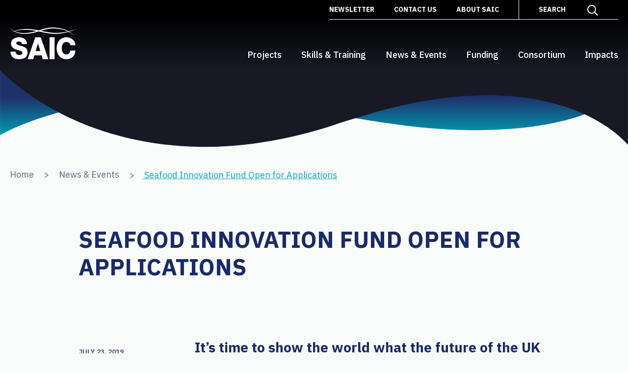

--- FILE ---
content_type: text/html; charset=utf-8
request_url: https://www.sustainableaquaculture.com/news-events/seafood-innovation-fund-open-for-applications/
body_size: 6763
content:

<!DOCTYPE html>
<html>
<head>
    <meta charset="UTF-8" />
    <meta http-equiv="X-UA-Compatible" content="IE=edge">
    <meta name="viewport" content="width=device-width, initial-scale=1">

    <title>Seafood Innovation Fund Open for Applications</title>
    <meta name="description" content="" />
    <meta name="keywords" content="" />
    <meta name="facebook-domain-verification" content="e1cht9hexyrquypad7oyrurtp8y2l0" />

    <link rel="apple-touch-icon" sizes="180x180" href="/staticmedia/icons/favicons/apple-touch-icon.png">
    <link rel="icon" type="image/png" sizes="32x32" href="/staticmedia/icons/favicons/favicon-32x32.png">
    <link rel="icon" type="image/png" sizes="16x16" href="/staticmedia/icons/favicons/favicon-16x16.png">
    <link rel="manifest" href="/staticmedia/icons/favicons/site.webmanifest">
    <link rel="mask-icon" href="/staticmedia/icons/favicons/safari-pinned-tab.svg" color="#5bbad5">
    <link rel="shortcut icon" href="/staticmedia/icons/favicons/favicon.ico">
    <meta name="msapplication-TileColor" content="#00aba9">
    <meta name="msapplication-config" content="/staticmedia/icons/favicons/browserconfig.xml">
    <meta name="theme-color" content="#ffffff">

    <link href="https://fonts.googleapis.com/css?family=IBM+Plex+Sans:400,500,700" rel="stylesheet">

    <link href="/css/styles?v=YLf8tVjScOT2N0MRtKIoKkOPX6x2rceQxl2vcmC6jfA1" rel="stylesheet"/>
      
    <!-- Google Tag Manager -->
<script>(function(w,d,s,l,i){w[l]=w[l]||[];w[l].push({'gtm.start':
new Date().getTime(),event:'gtm.js'});var f=d.getElementsByTagName(s)[0],
j=d.createElement(s),dl=l!='dataLayer'?'&l='+l:'';j.async=true;j.src=
'https://www.googletagmanager.com/gtm.js?id='+i+dl;f.parentNode.insertBefore(j,f);
})(window,document,'script','dataLayer','GTM-WS73GPB');</script>
<!-- End Google Tag Manager -->

    <!-- Facebook Pixel Code -->
    <script>
        !function (f, b, e, v, n, t, s) {
            if (f.fbq) return; n = f.fbq = function () {
                n.callMethod ?
                    n.callMethod.apply(n, arguments) : n.queue.push(arguments)
            };
            if (!f._fbq) f._fbq = n; n.push = n; n.loaded = !0; n.version = '2.0';
            n.queue = []; t = b.createElement(e); t.async = !0;
            t.src = v; s = b.getElementsByTagName(e)[0];
            s.parentNode.insertBefore(t, s)
        }(window, document, 'script',
            'https://connect.facebook.net/en_US/fbevents.js');
        fbq('init', '412166249486078');
        fbq('track', 'PageView');
    </script>
</head>
<body>
    <!-- Google Tag Manager (noscript) -->
<noscript><iframe src="https://www.googletagmanager.com/ns.html?id=GTM-WS73GPB"
height="0" width="0" style="display:none;visibility:hidden"></iframe></noscript>
<!-- End Google Tag Manager (noscript) -->

<!-- Facebook pixel code -->
    <noscript>
        <img height="1" width="1" src="https://www.facebook.com/tr?id=412166249486078&ev=PageView&noscript=1" />
    </noscript> <!-- End Facebook Pixel Code -->
    <div id="skip-links">
        <a href="#main-content">Skip to main content</a>
        <a href="#primary-navigation">Skip to primary navigation</a>
    </div>

    <div class="site-container">

        <header role="banner" class="site-header">
<div class="site-header__container">
    <div class="site-header__inner">
        <a href="/" class="brand-logo">
            <img class="brand-logo__light" src="/staticmedia/svg/SAIC-branding-white.svg" alt="Scottish Aquaculture Innovation Centre">
            <img class="brand-logo__dark" src="/staticmedia/svg/SAIC-branding-colour.svg" alt="Scottish Aquaculture Innovation Centre">
            
        </a>
        <button id="navigation-trigger" class="navigation-trigger">Menu</button>
        <nav id="primary-navigation" class="primary-navigation" role="navigation">
            <div class="navigation-wrapper">
                <div class="header-bottom-menu">
                    <ul class="primary-menu">
                            <li class="primary-menu__item ">
                                <a href="/projects/" class="primary-menu__link">Projects</a>
                            </li>
                            <li class="primary-menu__item has-sub-navigation">
                                <a href="/skills-training/" class="primary-menu__link">Skills &amp; Training</a>
                                    <div class="dropdown-menu" aria-label="dropdown-menu">
                                        <div class="dropdown-cols">
                                            <div class="dropdown-col">

                                                    <div class="sub-navigation">
                                                        <a href="/skills-training/" class="dropdown-top-link">Visit Skills &amp; Training Homepage</a>
                                                        <div class="sub-navigation-links">
                                                            <ul class="menu">
                                                                    <li class="">
                                                                        <a href="/skills-training/msc-programme/" class="sub-navigation__link">MSc Programme</a>
                                                                    </li>
                                                                    <li class="">
                                                                        <a href="/skills-training/internship/" class="sub-navigation__link">Internship</a>
                                                                    </li>
                                                                    <li class="">
                                                                        <a href="/skills-training/leadership-development-programme/" class="sub-navigation__link">Leadership Development Programme</a>
                                                                    </li>
                                                                    <li class="">
                                                                        <a href="/skills-training/innovation-programme/" class="sub-navigation__link">Innovation Programme</a>
                                                                    </li>
                                                                    <li class="">
                                                                        <a href="/skills-training/women-in-scottish-aquaculture/" class="sub-navigation__link">Women in Scottish Aquaculture</a>
                                                                    </li>
                                                                    <li class="">
                                                                        <a href="/skills-training/travel-grants/" class="sub-navigation__link">Travel Grants</a>
                                                                    </li>
                                                                    <li class="">
                                                                        <a href="/skills-training/learning-materials/" class="sub-navigation__link">Learning Materials</a>
                                                                    </li>
                                                                <a class="btn btn--invert sub-navigation-btn" href="https://www.youtube.com/playlist?list=PL_XieTzJU9V4lG3vuOKRE859eR8Xbq1jD" target="_blank">Meet young people working in aquaculture!</a>                                                            </ul>
                                                        </div>
                                                    </div>
                                            </div>
                                            <div class="dropdown-col">
                                                <a href="#" class="dropdown-top-link">Featured News and Events</a>
                                                <div class="dropdown-panels">
                                                            <div class="dropdown-panel">
                                                                <a href="/news-events/learn-how-to-innovate-sign-up-now/" class="card card--border">
                                                                    <div class="card__media">
                                                                            <img src="/media/2634/adobestock_saic_ripple.jpeg?anchor=center&amp;mode=crop&amp;width=300&amp;height=215&amp;rnd=133410798560000000" alt="AdobeStock_SAIC_ripple.jpeg" class="img-responsive">
                                                                    </div>
                                                                    <div class="card__content">
                                                                        <div class="card__header">
                                                                            <h2 class="card__title">Learn how to innovate - sign up now!</h2>
                                                                        </div>
                                                                        <div class="card__footer">
                                                                            <div class="box-link"><span class="visuallyhidden">Read more about Learn how to innovate - sign up now!</span></div>
                                                                        </div>
                                                                    </div>
                                                                </a>
                                                            </div>
                                                            <div class="dropdown-panel">
                                                                <a href="/news-events/355k-skills-boost-to-help-uk-seafood-producers-tackle-harmful-algal-blooms-saic-developing-standardised-training-for-sector-wide-rollout/" class="card card--border">
                                                                    <div class="card__media">
                                                                            <img src="/media/2472/algal-bloom_.jpg?anchor=center&amp;mode=crop&amp;width=300&amp;height=215&amp;rnd=133209285870000000" alt="Algal Bloom_.jpg" class="img-responsive">
                                                                    </div>
                                                                    <div class="card__content">
                                                                        <div class="card__header">
                                                                            <h2 class="card__title">&#163;355K skills boost to help UK seafood producers tackle harmful algal bl...</h2>
                                                                        </div>
                                                                        <div class="card__footer">
                                                                            <div class="box-link"><span class="visuallyhidden">Read more about &#163;355K skills boost to help UK seafood producers tackle harmful algal blooms: SAIC developing standardised training for sector-wide rollout</span></div>
                                                                        </div>
                                                                    </div>
                                                                </a>
                                                            </div>
                                                </div>
                                            </div>
                                        </div>
                                    </div>
                            </li>
                            <li class="primary-menu__item ">
                                <a href="/news-events/" class="primary-menu__link">News &amp; Events</a>
                            </li>
                            <li class="primary-menu__item ">
                                <a href="/funding/" class="primary-menu__link">Funding</a>
                            </li>
                            <li class="primary-menu__item ">
                                <a href="/consortium/" class="primary-menu__link">Consortium</a>
                            </li>
                            <li class="primary-menu__item ">
                                <a href="/impacts/" class="primary-menu__link">Impacts</a>
                            </li>

                    </ul>
                </div>
                <div class="header-top-menu">
                    <ul class="top-menu">
                        <li>
                            <a href="http://eepurl.com/hqMiXP" class="top-menu__link">Newsletter</a>
                            <div class="offscreen-panel offscreen-panel--dark offscreen-panel--full" aria-hidden="true">
                                <div class="offscreen-panel__inner">
                                    <button class="js-close-btn">
                                        <svg aria-hidden="true">
                                            <use xlink:href="/staticmedia/svg/icons-sprite.svg#cross"></use>
                                        </svg>
                                        <span class="visuallyhidden">Close panel</span>
                                    </button>
                                </div>
                            </div>
                        </li>
                            <li><a href="/contact-us/" class="top-menu__link">Contact Us</a></li>
                            <li><a href="/about-saic/" class="top-menu__link">About SAIC</a></li>
                        <li>
                            <button class="top-menu__link top-menu__link--search js-offscreen-btn">
                                <span class="top-menu__link__label">Search</span>
                                <svg aria-hidden="true">
                                    <use xlink:href="/staticmedia/svg/icons-sprite.svg#search"></use>
                                </svg>
                            </button>
                            <div class="offscreen-panel offscreen-panel--half" aria-hidden="true">
                                <div class="container">
                                    <div class="offscreen-panel__inner">
                                        <form class="form" role="search" method="GET" action="/search">

                                            <div class="form-item">
                                                <label class="form-item__label text-white" for="search-field">Search our site</label>
                                                <div class="form-item__inline">
                                                    <input id="search-field" class="form-item__text-input" name="query" type="search" value="" placeholder="Search our site">
                                                    <span class="form-item__inline-addon">
                                                        <button type="submit" value="Search" class="btn btn--invert">Search</button>
                                                    </span>
                                                </div>
                                            </div>
                                        </form>
                                        <button class="js-close-btn">
                                            <svg aria-hidden="true">
                                                <use xlink:href="/staticmedia/svg/icons-sprite.svg#cross"></use>
                                            </svg>
                                            <span class="visuallyhidden">Close panel</span>
                                        </button>
                                    </div>
                                </div>
                            </div>
                        </li>
                    </ul>
                </div>
            </div>
        </nav>
    </div>
</div>
        </header>

        <main role="main" id="main-content" class="site-main">
            
<div class="masthead masthead--banner masthead--banner--sml"></div>


<div class="component pb-0">
    <div class="container">
        <div class="breadcrumb">
                <a href="/home/" class="breadcrumb-item">
                    Home
                </a>
                <a href="/news-events/" class="breadcrumb-item">
                        <span class="breadcrumb-separator">></span>
                    News &amp; Events
                </a>
                <a href="/news-events/seafood-innovation-fund-open-for-applications/" class="breadcrumb-item">
                        <span class="breadcrumb-separator">></span>
                    Seafood Innovation Fund Open for Applications
                </a>
        </div>
    </div>
</div>
<article class="article">
    <div class="container">

        <div class="article-container">

            <header class="article__header">
                <h1 class="article__header__title">Seafood Innovation Fund Open for Applications</h1>
            </header>
            <div class="article__inset">
                <ul class="article__meta">
                    <li>
                        <time datetime="2019-07-23" class="article__date">July 23, 2019 </time>
                    </li>
                </ul>
            </div>
                <p class="article__summary">It’s time to show the world what the future of the UK seafood industry looks like – today! The Seafood Innovation Fund is now open for applications.</p>
            <p><span>The Seafood Innovation Fund programme aims to foster, encourage and financially support innovative technologies and methods to support more sustainable and productive fisheries and seafood production. Through stimulating the development of new transformative technological innovation, it will contribute to both the government’s ambition for UK world-class sustainable fisheries and aquaculture and, more broadly, contribute to economic growth by improving the productivity of the sector and helping create new markets and products from innovative and sustainable fisheries both in the UK and overseas. <br /><br /></span><span>This funding programme is focused on the development of tangible, meaningful and long-lasting benefits to overcome the many challenges facing the fishing and aquaculture industries. <br /><br />Register your details and find out more <a href="https://www.delta-esourcing.com/respond/YJ3GBZ9PEM">here</a>. </span>There will also be the opportunity to ask questions about the fund to help with your application at <a rel="noopener" href="https://www.eventbrite.co.uk/e/seafood-innovation-fund-sbri-competition-tickets-65108040903" target="_blank">two webinars</a>.<br /><br />The competition will close on <strong>Thursday 12<sup>th</sup> September at 12:00 noon.</strong></p>
<p><span> </span></p>
                                <a href="https://www.delta-esourcing.com/respond/YJ3GBZ9PEM" class="btn btn--invert" target="_blank">Register your details</a>
            <div class="article__share">
                <p>Share this</p>

                <ul class="social-media">
                    <li class="social-media__item">
                        <a href="http://www.linkedin.com/shareArticle?mini=true&url=https%3a%2f%2fwww.sustainableaquaculture.com%2fnews-events%2fseafood-innovation-fund-open-for-applications%2f&title=Seafood Innovation Fund Open for Applications&source=https://www.sustainableaquaculture.com/home/">
                            <svg aria-hidden="true">
                                <use xlink:href="/staticmedia/svg/icons-sprite.svg#LinkedIn"></use>
                            </svg>
                            <span class="visuallyhidden">LinkedIn</span>
                        </a>
                    </li>
                    <li class="social-media__item">
                        <a href="https://www.facebook.com/sharer/sharer.php?u=https%3a%2f%2fwww.sustainableaquaculture.com%2fnews-events%2fseafood-innovation-fund-open-for-applications%2f)">
                            <svg aria-hidden="true">
                                <use xlink:href="/staticmedia/svg/icons-sprite.svg#Facebook"></use>
                            </svg>
                            <span class="visuallyhidden">Facebook</span>
                        </a>
                    </li>
                    <li class="social-media__item">
                        <a href="http://twitter.com/intent/tweet?status=Seafood Innovation Fund Open for Applications+https%3a%2f%2fwww.sustainableaquaculture.com%2fnews-events%2fseafood-innovation-fund-open-for-applications%2f">
                            <svg aria-hidden="true">
                                <use xlink:href="/staticmedia/svg/icons-sprite.svg#Twitter"></use>
                            </svg>
                            <span class="visuallyhidden">Twitter</span>
                        </a>
                    </li>
                </ul>
            </div>
        </div>
    </div>
</article>
        </main>

        <footer role="contentinfo" class="site-footer">

<div class="footer-info">
    <div class="container">
        <div class="row">
            <div class="col-s-6">
                <h3>Sustainable Aquaculture Innovation Centre</h3>
                <p itemprop="address" itemscope="" itemtype="http://schema.org/PostalAddress">
                    <span itemprop="streetAddress">
                        <br />
                    <span>
                    <span itemprop="addressLocality"> <span itemprop="postalCode" class="inline-block"></span><span>
                </p>
                <p><a href="Mailto:info@sustainableaquaculture.com">info@sustainableaquaculture.com</a><p>
                <p><a href="tel:"></a></p>
            </div>
            <div class="col-s-5 push-s-1 col-m-4 push-m-2">
                <h3>Email Newsletter</h3>
                <p>Receive the latest news straight to your inbox with our email newsletter.</p>
                <a href="http://eepurl.com/hqMiXP" class="btn btn--invert">Sign up</a>
            </div>
        </div>
    </div>
</div>
<div class="footer-menu">
    <div class="container">
        <ul class="menu">
                <li><a href="/policy-statements/">Policy Statements</a></li>
                <li><a href="/resources/">Resources</a></li>
            <li>
                <ul class="social-media">

                        <li class="social-media__item">
                            <a href="https://www.linkedin.com/company/sustainableaqua">
                                <svg aria-hidden="true">
                                    <use xlink:href="/staticmedia/svg/icons-sprite.svg#LinkedIn"></use>
                                </svg>
                                <span class="visuallyhidden">LinkedIn</span>
                            </a>
                        </li>
                                                                <li class="social-media__item">
                            <a href="https://www.instagram.com/sustainableaqua/">
                                <svg aria-hidden="true">
                                    <use xlink:href="/staticmedia/svg/icons-sprite.svg#Instagram"></use>
                                </svg>
                                <span class="visuallyhidden">Instagram</span>
                            </a>
                        </li>
                                            <li class="social-media__item">
                            <a href="https://www.facebook.com/sustainableaqua">
                                <svg aria-hidden="true">
                                    <use xlink:href="/staticmedia/svg/icons-sprite.svg#Facebook"></use>
                                </svg>
                                <span class="visuallyhidden">Facebook</span>
                            </a>
                        </li>
                                            <li class="social-media__item">
                            <a href="https://www.youtube.com/channel/UCdo3ykvyVbNtCCW3VmDy4Ug">
                                <svg aria-hidden="true">
                                    <use xlink:href="/staticmedia/svg/icons-sprite.svg#Youtube"></use>
                                </svg>
                                <span class="visuallyhidden">Youtube</span>
                            </a>
                        </li>
                                            <li class="social-media__item">
                            <a href="https://vimeo.com/sustainableaquaculture">
                                <svg aria-hidden="true">
                                    <use xlink:href="/staticmedia/svg/icons-sprite.svg#Vimeo"></use>
                                </svg>
                                <span class="visuallyhidden">Vimeo</span>
                            </a>
                        </li>
                </ul>
            </li>
        </ul>
    </div>
</div>
        </footer>

    </div>

    


    <script src="/scripts/base?v=iLpbMyXaxF2Yi17bJOWkIitRCiKV3Cz5sNtUjHVqeH41"></script>


    

    <!-- <script type="text/javascript" src="https://www.bugherd.com/sidebarv2.js?apikey=gd7usbwokxqfcehh0fzoha" async="true"></script> -->

<script src="https://cc.cdn.civiccomputing.com/9/cookieControl-9.x.min.js" type="text/javascript"></script>
    <script>
        var CivicCookieBarOptions = {
            cookiePolicyUrl: decodeHtml("&lt;p&gt;For more detailed information on the cookies we use, see &lt;a href=&quot;/policy-statements/#goto-cookie-policy&quot;&gt;our cookie information page&lt;/a&gt;.&lt;/p&gt;"),
            branding: {
                toggleText: "#00a6ba",
                toggleColor: "#00a6ba",
                alertBackground: "#00a6ba",
                closeText: "#00a6ba"
            }
        }
        function decodeHtml(html) {
            var txt = document.createElement("textarea");
            txt.innerHTML = html;
            return txt.value;
        }
    </script>
    <style type="text/css">

        #ccc .ccc-content--dark {
            background-color: #00a6ba;
         }
        #ccc .ccc-module--slideout .ccc-info {
           display: none;
        }

        #ccc #ccc-icon.ccc-icon--no-outline {
            background-color: transparent;
        }
        #ccc-icon.ccc-icon--dark svg {
            fill: #00a6ba;
        }
        #ccc .checkbox-toggle--checkbox.checkbox-toggle--dark,  #ccc .checkbox-toggle--checkbox.checkbox-toggle--dark  .checkbox-toggle-toggle {
            background-color: transparent;
            border-color: #fff;
        }

    </style>
    <script src="/scripts/civic-cookiebar.js" type="text/javascript"></script>
    
</body>
</html>


--- FILE ---
content_type: text/css; charset=utf-8
request_url: https://www.sustainableaquaculture.com/css/styles?v=YLf8tVjScOT2N0MRtKIoKkOPX6x2rceQxl2vcmC6jfA1
body_size: 28831
content:
hr,img,legend{border:0}hr,legend{padding:0}.alert,.alert .close,.btn-group,.input-group,[class*=col-][class*=offset],[class*=col-][class*=pull],[class*=col-][class*=push],sub,sup{position:relative}.carousel,.modal-overlay{-webkit-backface-visibility:hidden}html{font-family:sans-serif;-ms-text-size-adjust:100%;-webkit-text-size-adjust:100%}body{margin:0}article,aside,details,figcaption,figure,footer,header,hgroup,main,menu,nav,section,summary{display:block}audio,canvas,progress,video{display:inline-block;vertical-align:baseline}audio:not([controls]){display:none;height:0}[hidden],template{display:none}a{background-color:transparent}a:active,a:hover{outline:0}abbr[title]{border-bottom:1px dotted;cursor:help}@supports(text-decoration:dotted underline){abbr[title],acronym[title]{text-decoration:dotted underline;border-bottom:none}}b,optgroup,strong{font-weight:700}dfn{font-style:italic}mark{background:#ff0;color:#000}small{font-size:80%}sub,sup{font-size:75%;line-height:0;vertical-align:baseline}sup{top:-.375rem}sub{bottom:-.1875rem}svg:not(:root){overflow:hidden}figure{margin:1rem 2.5rem}button,input,optgroup,select,textarea{color:inherit;font:inherit;margin:0}button{overflow:visible}button,select{text-transform:none}button,html input[type=button],input[type=reset],input[type=submit]{-webkit-appearance:button;cursor:pointer}button::-moz-focus-inner,input::-moz-focus-inner{border:0;padding:0}input[type=number]::-webkit-inner-spin-button,input[type=number]::-webkit-outer-spin-button{height:auto}input[type=search]::-webkit-search-cancel-button,input[type=search]::-webkit-search-decoration{-webkit-appearance:none}textarea{overflow:auto}table{border-collapse:collapse;border-spacing:0}html{-webkit-overflow-scrolling:touch;color:#222;font-size:100%;line-height:1.4;box-sizing:border-box}*,:after,:before{box-sizing:inherit}:focus{outline:#3b99fc solid 1px}button:focus,input:focus,keygen:focus,select:focus,textarea:focus{outline-offset:-1px}[tabindex="-1"]:focus{outline:0}_::-ms-reveal,body:not([tabindex]):focus,div:not([tabindex]):focus{outline:0}h1,h2,h3,h4,h5,h6{text-rendering:optimizeLegibility;page-break-after:avoid}h1{font-size:2rem;margin:1.34rem 0}h2{font-size:1.5rem;margin:1.245rem 0}h3{font-size:1.17rem;margin:1.17rem 0}h4{font-size:1rem;margin:1.33rem 0}h5{font-size:.83rem;margin:1.386rem 0}h6{font-size:.67rem;margin:1.561rem 0}::-moz-selection{background:#b3d4fc;text-shadow:none}::selection{background:#b3d4fc;text-shadow:none}hr{display:block;height:1px;border-top:1px solid silver;margin:1rem 0}.container,.container-full,.modal-ajax.container,.modal-iframe{margin:0 auto}.container-full.fixed,.container.fixed,.fixed .container,.fixed .container-full,.fixed .modal-iframe,.fixed.modal-iframe{width:100%}.container-full{overflow-x:hidden}.container,.modal-ajax.container,.modal-iframe{max-width:1140px;width:calc(100% - 16px)}.container.fixed,.fixed .container,.fixed .modal-iframe,.fixed.modal-iframe{width:1140px}.row,[class*=block-row-]{margin:0 -8px}.no-gutter{margin:0}[class*=block-row-]{display:block;padding:0;list-style:none}[class*=block-row-]>*,[class*=col-]{display:block;float:left;min-height:1px;width:100%;border-left:8px solid transparent;border-right:8px solid transparent;background-clip:padding-box}[dir=rtl] [class*=block-row-]>*,[dir=rtl] [class*=col-]{float:right}.no-gutter>[class*=col-],[class*=block-row-].no-gutter>*{border:none;background-clip:border-box}.equal-height{display:table;table-layout:fixed;height:1px;width:calc(100% + 16px)}.equal-height.no-gutter{width:100%}.equal-height:before{display:none!important}.equal-height>[class*=col-]{float:none;vertical-align:top}.col-xxs-1{width:8.3333%}.offset-xxs-1,.push-xxs-1{left:8.3333%}[dir=rtl] .offset-xxs-1,[dir=rtl] .push-xxs-1{left:auto;right:8.3333%}.pull-xxs-1{right:8.3333%}[dir=rtl] .pull-xxs-1{right:auto;left:8.3333%}.col-xxs-2{width:16.6667%}.offset-xxs-2,.push-xxs-2{left:16.6667%}[dir=rtl] .offset-xxs-2,[dir=rtl] .push-xxs-2{left:auto;right:16.6667%}.pull-xxs-2{right:16.6667%}[dir=rtl] .pull-xxs-2{right:auto;left:16.6667%}.col-xxs-3{width:25%}.offset-xxs-3,.push-xxs-3{left:25%}[dir=rtl] .offset-xxs-3,[dir=rtl] .push-xxs-3{left:auto;right:25%}.pull-xxs-3{right:25%}[dir=rtl] .pull-xxs-3{right:auto;left:25%}.col-xxs-4{width:33.3333%}.offset-xxs-4,.push-xxs-4{left:33.3333%}[dir=rtl] .offset-xxs-4,[dir=rtl] .push-xxs-4{left:auto;right:33.3333%}.pull-xxs-4{right:33.3333%}[dir=rtl] .pull-xxs-4{right:auto;left:33.3333%}.col-xxs-5{width:41.6667%}.offset-xxs-5,.push-xxs-5{left:41.6667%}[dir=rtl] .offset-xxs-5,[dir=rtl] .push-xxs-5{left:auto;right:41.6667%}.pull-xxs-5{right:41.6667%}[dir=rtl] .pull-xxs-5{right:auto;left:41.6667%}.col-xxs-6{width:50%}.offset-xxs-6,.push-xxs-6{left:50%}[dir=rtl] .offset-xxs-6,[dir=rtl] .push-xxs-6{left:auto;right:50%}.pull-xxs-6{right:50%}[dir=rtl] .pull-xxs-6{right:auto;left:50%}.col-xxs-7{width:58.3333%}.offset-xxs-7,.push-xxs-7{left:58.3333%}[dir=rtl] .offset-xxs-7,[dir=rtl] .push-xxs-7{left:auto;right:58.3333%}.pull-xxs-7{right:58.3333%}[dir=rtl] .pull-xxs-7{right:auto;left:58.3333%}.col-xxs-8{width:66.6667%}.offset-xxs-8,.push-xxs-8{left:66.6667%}[dir=rtl] .offset-xxs-8,[dir=rtl] .push-xxs-8{left:auto;right:66.6667%}.pull-xxs-8{right:66.6667%}[dir=rtl] .pull-xxs-8{right:auto;left:66.6667%}.col-xxs-9{width:75%}.offset-xxs-9,.push-xxs-9{left:75%}[dir=rtl] .offset-xxs-9,[dir=rtl] .push-xxs-9{left:auto;right:75%}.pull-xxs-9{right:75%}[dir=rtl] .pull-xxs-9{right:auto;left:75%}.col-xxs-10{width:83.3333%}.offset-xxs-10,.push-xxs-10{left:83.3333%}[dir=rtl] .offset-xxs-10,[dir=rtl] .push-xxs-10{left:auto;right:83.3333%}.pull-xxs-10{right:83.3333%}[dir=rtl] .pull-xxs-10{right:auto;left:83.3333%}.col-xxs-11{width:91.6667%}.block-row-xxs-1>*,.col-xxs-12{width:100%}.offset-xxs-11,.push-xxs-11{left:91.6667%}[dir=rtl] .offset-xxs-11,[dir=rtl] .push-xxs-11{left:auto;right:91.6667%}.pull-xxs-11{right:91.6667%}[dir=rtl] .pull-xxs-11{right:auto;left:91.6667%}.offset-xxs-12,.push-xxs-12{left:100%}[dir=rtl] .offset-xxs-12,[dir=rtl] .push-xxs-12{left:auto;right:100%}.pull-xxs-12{right:100%}[dir=rtl] .pull-xxs-12{right:auto;left:100%}.equal-height>[class*=col-xxs]{display:table-cell;height:100%}.equal-height>.col-xxs-12{display:table-caption;height:auto}.block-row-xxs-1>:nth-of-type(n+1){clear:none}.block-row-xxs-1>:nth-of-type(1n+1){clear:both}.block-row-xxs-2>*{width:50%}.block-row-xxs-2>:nth-of-type(n+1){clear:none}.block-row-xxs-2>:nth-of-type(2n+1){clear:both}.block-row-xxs-3>*{width:33.3333%}.block-row-xxs-3>:nth-of-type(n+1){clear:none}.block-row-xxs-3>:nth-of-type(3n+1){clear:both}.block-row-xxs-4>*{width:25%}.block-row-xxs-4>:nth-of-type(n+1){clear:none}.block-row-xxs-4>:nth-of-type(4n+1){clear:both}.block-row-xxs-5>*{width:20%}.block-row-xxs-5>:nth-of-type(n+1){clear:none}.block-row-xxs-5>:nth-of-type(5n+1){clear:both}.block-row-xxs-6>*{width:16.6667%}.block-row-xxs-6>:nth-of-type(n+1){clear:none}.block-row-xxs-6>:nth-of-type(6n+1){clear:both}.block-row-xxs-7>*{width:14.2857%}.block-row-xxs-7>:nth-of-type(n+1){clear:none}.block-row-xxs-7>:nth-of-type(7n+1){clear:both}.block-row-xxs-8>*{width:12.5%}.block-row-xxs-8>:nth-of-type(n+1){clear:none}.block-row-xxs-8>:nth-of-type(8n+1){clear:both}.block-row-xxs-9>*{width:11.1111%}.block-row-xxs-9>:nth-of-type(n+1){clear:none}.block-row-xxs-9>:nth-of-type(9n+1){clear:both}.block-row-xxs-10>*{width:10%}.block-row-xxs-10>:nth-of-type(n+1){clear:none}.block-row-xxs-10>:nth-of-type(10n+1){clear:both}.block-row-xxs-11>*{width:9.0909%}.block-row-xxs-11>:nth-of-type(n+1){clear:none}.block-row-xxs-11>:nth-of-type(11n+1){clear:both}.block-row-xxs-12>*{width:8.3333%}.block-row-xxs-12>:nth-of-type(n+1){clear:none}.alert:after,.block-row-xxs-12>:nth-of-type(12n+1),.clearfix:after,.container-full:after,.container:after,.modal-ajax.container:after,.modal-iframe:after,.row:after,.tabs>ul:after,[class*=block-row-]:after{clear:both}@media print and (min-width:536px),screen and (min-width:37.5em){.col-xs-1{width:8.3333%}.offset-xs-1,.push-xs-1{left:8.3333%}[dir=rtl] .offset-xs-1,[dir=rtl] .push-xs-1{left:auto;right:8.3333%}.pull-xs-1{right:8.3333%}[dir=rtl] .pull-xs-1{right:auto;left:8.3333%}.col-xs-2{width:16.6667%}.offset-xs-2,.push-xs-2{left:16.6667%}[dir=rtl] .offset-xs-2,[dir=rtl] .push-xs-2{left:auto;right:16.6667%}.pull-xs-2{right:16.6667%}[dir=rtl] .pull-xs-2{right:auto;left:16.6667%}.col-xs-3{width:25%}.offset-xs-3,.push-xs-3{left:25%}[dir=rtl] .offset-xs-3,[dir=rtl] .push-xs-3{left:auto;right:25%}.pull-xs-3{right:25%}[dir=rtl] .pull-xs-3{right:auto;left:25%}.col-xs-4{width:33.3333%}.offset-xs-4,.push-xs-4{left:33.3333%}[dir=rtl] .offset-xs-4,[dir=rtl] .push-xs-4{left:auto;right:33.3333%}.pull-xs-4{right:33.3333%}[dir=rtl] .pull-xs-4{right:auto;left:33.3333%}.col-xs-5{width:41.6667%}.offset-xs-5,.push-xs-5{left:41.6667%}[dir=rtl] .offset-xs-5,[dir=rtl] .push-xs-5{left:auto;right:41.6667%}.pull-xs-5{right:41.6667%}[dir=rtl] .pull-xs-5{right:auto;left:41.6667%}.col-xs-6{width:50%}.offset-xs-6,.push-xs-6{left:50%}[dir=rtl] .offset-xs-6,[dir=rtl] .push-xs-6{left:auto;right:50%}.pull-xs-6{right:50%}[dir=rtl] .pull-xs-6{right:auto;left:50%}.col-xs-7{width:58.3333%}.offset-xs-7,.push-xs-7{left:58.3333%}[dir=rtl] .offset-xs-7,[dir=rtl] .push-xs-7{left:auto;right:58.3333%}.pull-xs-7{right:58.3333%}[dir=rtl] .pull-xs-7{right:auto;left:58.3333%}.col-xs-8{width:66.6667%}.offset-xs-8,.push-xs-8{left:66.6667%}[dir=rtl] .offset-xs-8,[dir=rtl] .push-xs-8{left:auto;right:66.6667%}.pull-xs-8{right:66.6667%}[dir=rtl] .pull-xs-8{right:auto;left:66.6667%}.col-xs-9{width:75%}.offset-xs-9,.push-xs-9{left:75%}[dir=rtl] .offset-xs-9,[dir=rtl] .push-xs-9{left:auto;right:75%}.pull-xs-9{right:75%}[dir=rtl] .pull-xs-9{right:auto;left:75%}.col-xs-10{width:83.3333%}.offset-xs-10,.push-xs-10{left:83.3333%}[dir=rtl] .offset-xs-10,[dir=rtl] .push-xs-10{left:auto;right:83.3333%}.pull-xs-10{right:83.3333%}[dir=rtl] .pull-xs-10{right:auto;left:83.3333%}.col-xs-11{width:91.6667%}.block-row-xs-1>*,.col-xs-12{width:100%}.offset-xs-11,.push-xs-11{left:91.6667%}[dir=rtl] .offset-xs-11,[dir=rtl] .push-xs-11{left:auto;right:91.6667%}.pull-xs-11{right:91.6667%}[dir=rtl] .pull-xs-11{right:auto;left:91.6667%}.offset-xs-12,.push-xs-12{left:100%}[dir=rtl] .offset-xs-12,[dir=rtl] .push-xs-12{left:auto;right:100%}.pull-xs-12{right:100%}[dir=rtl] .pull-xs-12{right:auto;left:100%}.equal-height>[class*=col-xs]{display:table-cell;height:100%}.equal-height>.col-xs-12{display:table-caption;height:auto}.block-row-xs-1>:nth-of-type(n+1){clear:none}.block-row-xs-1>:nth-of-type(1n+1){clear:both}.block-row-xs-2>*{width:50%}.block-row-xs-2>:nth-of-type(n+1){clear:none}.block-row-xs-2>:nth-of-type(2n+1){clear:both}.block-row-xs-3>*{width:33.3333%}.block-row-xs-3>:nth-of-type(n+1){clear:none}.block-row-xs-3>:nth-of-type(3n+1){clear:both}.block-row-xs-4>*{width:25%}.block-row-xs-4>:nth-of-type(n+1){clear:none}.block-row-xs-4>:nth-of-type(4n+1){clear:both}.block-row-xs-5>*{width:20%}.block-row-xs-5>:nth-of-type(n+1){clear:none}.block-row-xs-5>:nth-of-type(5n+1){clear:both}.block-row-xs-6>*{width:16.6667%}.block-row-xs-6>:nth-of-type(n+1){clear:none}.block-row-xs-6>:nth-of-type(6n+1){clear:both}.block-row-xs-7>*{width:14.2857%}.block-row-xs-7>:nth-of-type(n+1){clear:none}.block-row-xs-7>:nth-of-type(7n+1){clear:both}.block-row-xs-8>*{width:12.5%}.block-row-xs-8>:nth-of-type(n+1){clear:none}.block-row-xs-8>:nth-of-type(8n+1){clear:both}.block-row-xs-9>*{width:11.1111%}.block-row-xs-9>:nth-of-type(n+1){clear:none}.block-row-xs-9>:nth-of-type(9n+1){clear:both}.block-row-xs-10>*{width:10%}.block-row-xs-10>:nth-of-type(n+1){clear:none}.block-row-xs-10>:nth-of-type(10n+1){clear:both}.block-row-xs-11>*{width:9.0909%}.block-row-xs-11>:nth-of-type(n+1){clear:none}.block-row-xs-11>:nth-of-type(11n+1){clear:both}.block-row-xs-12>*{width:8.3333%}.block-row-xs-12>:nth-of-type(n+1){clear:none}.block-row-xs-12>:nth-of-type(12n+1){clear:both}}@media print and (min-width:537px),screen and (min-width:48em){.col-s-1{width:8.3333%}.offset-s-1,.push-s-1{left:8.3333%}[dir=rtl] .offset-s-1,[dir=rtl] .push-s-1{left:auto;right:8.3333%}.pull-s-1{right:8.3333%}[dir=rtl] .pull-s-1{right:auto;left:8.3333%}.col-s-2{width:16.6667%}.offset-s-2,.push-s-2{left:16.6667%}[dir=rtl] .offset-s-2,[dir=rtl] .push-s-2{left:auto;right:16.6667%}.pull-s-2{right:16.6667%}[dir=rtl] .pull-s-2{right:auto;left:16.6667%}.col-s-3{width:25%}.offset-s-3,.push-s-3{left:25%}[dir=rtl] .offset-s-3,[dir=rtl] .push-s-3{left:auto;right:25%}.pull-s-3{right:25%}[dir=rtl] .pull-s-3{right:auto;left:25%}.col-s-4{width:33.3333%}.offset-s-4,.push-s-4{left:33.3333%}[dir=rtl] .offset-s-4,[dir=rtl] .push-s-4{left:auto;right:33.3333%}.pull-s-4{right:33.3333%}[dir=rtl] .pull-s-4{right:auto;left:33.3333%}.col-s-5{width:41.6667%}.offset-s-5,.push-s-5{left:41.6667%}[dir=rtl] .offset-s-5,[dir=rtl] .push-s-5{left:auto;right:41.6667%}.pull-s-5{right:41.6667%}[dir=rtl] .pull-s-5{right:auto;left:41.6667%}.col-s-6{width:50%}.offset-s-6,.push-s-6{left:50%}[dir=rtl] .offset-s-6,[dir=rtl] .push-s-6{left:auto;right:50%}.pull-s-6{right:50%}[dir=rtl] .pull-s-6{right:auto;left:50%}.col-s-7{width:58.3333%}.offset-s-7,.push-s-7{left:58.3333%}[dir=rtl] .offset-s-7,[dir=rtl] .push-s-7{left:auto;right:58.3333%}.pull-s-7{right:58.3333%}[dir=rtl] .pull-s-7{right:auto;left:58.3333%}.col-s-8{width:66.6667%}.offset-s-8,.push-s-8{left:66.6667%}[dir=rtl] .offset-s-8,[dir=rtl] .push-s-8{left:auto;right:66.6667%}.pull-s-8{right:66.6667%}[dir=rtl] .pull-s-8{right:auto;left:66.6667%}.col-s-9{width:75%}.offset-s-9,.push-s-9{left:75%}[dir=rtl] .offset-s-9,[dir=rtl] .push-s-9{left:auto;right:75%}.pull-s-9{right:75%}[dir=rtl] .pull-s-9{right:auto;left:75%}.col-s-10{width:83.3333%}.offset-s-10,.push-s-10{left:83.3333%}[dir=rtl] .offset-s-10,[dir=rtl] .push-s-10{left:auto;right:83.3333%}.pull-s-10{right:83.3333%}[dir=rtl] .pull-s-10{right:auto;left:83.3333%}.col-s-11{width:91.6667%}.block-row-s-1>*,.col-s-12{width:100%}.offset-s-11,.push-s-11{left:91.6667%}[dir=rtl] .offset-s-11,[dir=rtl] .push-s-11{left:auto;right:91.6667%}.pull-s-11{right:91.6667%}[dir=rtl] .pull-s-11{right:auto;left:91.6667%}.offset-s-12,.push-s-12{left:100%}[dir=rtl] .offset-s-12,[dir=rtl] .push-s-12{left:auto;right:100%}.pull-s-12{right:100%}[dir=rtl] .pull-s-12{right:auto;left:100%}.equal-height>[class*=col-s]{display:table-cell;height:100%}.equal-height>.col-s-12{display:table-caption;height:auto}.block-row-s-1>:nth-of-type(n+1){clear:none}.block-row-s-1>:nth-of-type(1n+1){clear:both}.block-row-s-2>*{width:50%}.block-row-s-2>:nth-of-type(n+1){clear:none}.block-row-s-2>:nth-of-type(2n+1){clear:both}.block-row-s-3>*{width:33.3333%}.block-row-s-3>:nth-of-type(n+1){clear:none}.block-row-s-3>:nth-of-type(3n+1){clear:both}.block-row-s-4>*{width:25%}.block-row-s-4>:nth-of-type(n+1){clear:none}.block-row-s-4>:nth-of-type(4n+1){clear:both}.block-row-s-5>*{width:20%}.block-row-s-5>:nth-of-type(n+1){clear:none}.block-row-s-5>:nth-of-type(5n+1){clear:both}.block-row-s-6>*{width:16.6667%}.block-row-s-6>:nth-of-type(n+1){clear:none}.block-row-s-6>:nth-of-type(6n+1){clear:both}.block-row-s-7>*{width:14.2857%}.block-row-s-7>:nth-of-type(n+1){clear:none}.block-row-s-7>:nth-of-type(7n+1){clear:both}.block-row-s-8>*{width:12.5%}.block-row-s-8>:nth-of-type(n+1){clear:none}.block-row-s-8>:nth-of-type(8n+1){clear:both}.block-row-s-9>*{width:11.1111%}.block-row-s-9>:nth-of-type(n+1){clear:none}.block-row-s-9>:nth-of-type(9n+1){clear:both}.block-row-s-10>*{width:10%}.block-row-s-10>:nth-of-type(n+1){clear:none}.block-row-s-10>:nth-of-type(10n+1){clear:both}.block-row-s-11>*{width:9.0909%}.block-row-s-11>:nth-of-type(n+1){clear:none}.block-row-s-11>:nth-of-type(11n+1){clear:both}.block-row-s-12>*{width:8.3333%}.block-row-s-12>:nth-of-type(n+1){clear:none}.block-row-s-12>:nth-of-type(12n+1){clear:both}}@media(min-width:62em){.col-m-1{width:8.3333%}.offset-m-1,.push-m-1{left:8.3333%}[dir=rtl] .offset-m-1,[dir=rtl] .push-m-1{left:auto;right:8.3333%}.pull-m-1{right:8.3333%}[dir=rtl] .pull-m-1{right:auto;left:8.3333%}.col-m-2{width:16.6667%}.offset-m-2,.push-m-2{left:16.6667%}[dir=rtl] .offset-m-2,[dir=rtl] .push-m-2{left:auto;right:16.6667%}.pull-m-2{right:16.6667%}[dir=rtl] .pull-m-2{right:auto;left:16.6667%}.col-m-3{width:25%}.offset-m-3,.push-m-3{left:25%}[dir=rtl] .offset-m-3,[dir=rtl] .push-m-3{left:auto;right:25%}.pull-m-3{right:25%}[dir=rtl] .pull-m-3{right:auto;left:25%}.col-m-4{width:33.3333%}.offset-m-4,.push-m-4{left:33.3333%}[dir=rtl] .offset-m-4,[dir=rtl] .push-m-4{left:auto;right:33.3333%}.pull-m-4{right:33.3333%}[dir=rtl] .pull-m-4{right:auto;left:33.3333%}.col-m-5{width:41.6667%}.offset-m-5,.push-m-5{left:41.6667%}[dir=rtl] .offset-m-5,[dir=rtl] .push-m-5{left:auto;right:41.6667%}.pull-m-5{right:41.6667%}[dir=rtl] .pull-m-5{right:auto;left:41.6667%}.col-m-6{width:50%}.offset-m-6,.push-m-6{left:50%}[dir=rtl] .offset-m-6,[dir=rtl] .push-m-6{left:auto;right:50%}.pull-m-6{right:50%}[dir=rtl] .pull-m-6{right:auto;left:50%}.col-m-7{width:58.3333%}.offset-m-7,.push-m-7{left:58.3333%}[dir=rtl] .offset-m-7,[dir=rtl] .push-m-7{left:auto;right:58.3333%}.pull-m-7{right:58.3333%}[dir=rtl] .pull-m-7{right:auto;left:58.3333%}.col-m-8{width:66.6667%}.offset-m-8,.push-m-8{left:66.6667%}[dir=rtl] .offset-m-8,[dir=rtl] .push-m-8{left:auto;right:66.6667%}.pull-m-8{right:66.6667%}[dir=rtl] .pull-m-8{right:auto;left:66.6667%}.col-m-9{width:75%}.offset-m-9,.push-m-9{left:75%}[dir=rtl] .offset-m-9,[dir=rtl] .push-m-9{left:auto;right:75%}.pull-m-9{right:75%}[dir=rtl] .pull-m-9{right:auto;left:75%}.col-m-10{width:83.3333%}.offset-m-10,.push-m-10{left:83.3333%}[dir=rtl] .offset-m-10,[dir=rtl] .push-m-10{left:auto;right:83.3333%}.pull-m-10{right:83.3333%}[dir=rtl] .pull-m-10{right:auto;left:83.3333%}.col-m-11{width:91.6667%}.block-row-m-1>*,.col-m-12{width:100%}.offset-m-11,.push-m-11{left:91.6667%}[dir=rtl] .offset-m-11,[dir=rtl] .push-m-11{left:auto;right:91.6667%}.pull-m-11{right:91.6667%}[dir=rtl] .pull-m-11{right:auto;left:91.6667%}.offset-m-12,.push-m-12{left:100%}[dir=rtl] .offset-m-12,[dir=rtl] .push-m-12{left:auto;right:100%}.pull-m-12{right:100%}[dir=rtl] .pull-m-12{right:auto;left:100%}.equal-height>[class*=col-m]{display:table-cell;height:100%}.equal-height>.col-m-12{display:table-caption;height:auto}.block-row-m-1>:nth-of-type(n+1){clear:none}.block-row-m-1>:nth-of-type(1n+1){clear:both}.block-row-m-2>*{width:50%}.block-row-m-2>:nth-of-type(n+1){clear:none}.block-row-m-2>:nth-of-type(2n+1){clear:both}.block-row-m-3>*{width:33.3333%}.block-row-m-3>:nth-of-type(n+1){clear:none}.block-row-m-3>:nth-of-type(3n+1){clear:both}.block-row-m-4>*{width:25%}.block-row-m-4>:nth-of-type(n+1){clear:none}.block-row-m-4>:nth-of-type(4n+1){clear:both}.block-row-m-5>*{width:20%}.block-row-m-5>:nth-of-type(n+1){clear:none}.block-row-m-5>:nth-of-type(5n+1){clear:both}.block-row-m-6>*{width:16.6667%}.block-row-m-6>:nth-of-type(n+1){clear:none}.block-row-m-6>:nth-of-type(6n+1){clear:both}.block-row-m-7>*{width:14.2857%}.block-row-m-7>:nth-of-type(n+1){clear:none}.block-row-m-7>:nth-of-type(7n+1){clear:both}.block-row-m-8>*{width:12.5%}.block-row-m-8>:nth-of-type(n+1){clear:none}.block-row-m-8>:nth-of-type(8n+1){clear:both}.block-row-m-9>*{width:11.1111%}.block-row-m-9>:nth-of-type(n+1){clear:none}.block-row-m-9>:nth-of-type(9n+1){clear:both}.block-row-m-10>*{width:10%}.block-row-m-10>:nth-of-type(n+1){clear:none}.block-row-m-10>:nth-of-type(10n+1){clear:both}.block-row-m-11>*{width:9.0909%}.block-row-m-11>:nth-of-type(n+1){clear:none}.block-row-m-11>:nth-of-type(11n+1){clear:both}.block-row-m-12>*{width:8.3333%}.block-row-m-12>:nth-of-type(n+1){clear:none}.block-row-m-12>:nth-of-type(12n+1){clear:both}}@media(min-width:75em){.col-l-1{width:8.3333%}.offset-l-1,.push-l-1{left:8.3333%}[dir=rtl] .offset-l-1,[dir=rtl] .push-l-1{left:auto;right:8.3333%}.pull-l-1{right:8.3333%}[dir=rtl] .pull-l-1{right:auto;left:8.3333%}.col-l-2{width:16.6667%}.offset-l-2,.push-l-2{left:16.6667%}[dir=rtl] .offset-l-2,[dir=rtl] .push-l-2{left:auto;right:16.6667%}.pull-l-2{right:16.6667%}[dir=rtl] .pull-l-2{right:auto;left:16.6667%}.col-l-3{width:25%}.offset-l-3,.push-l-3{left:25%}[dir=rtl] .offset-l-3,[dir=rtl] .push-l-3{left:auto;right:25%}.pull-l-3{right:25%}[dir=rtl] .pull-l-3{right:auto;left:25%}.col-l-4{width:33.3333%}.offset-l-4,.push-l-4{left:33.3333%}[dir=rtl] .offset-l-4,[dir=rtl] .push-l-4{left:auto;right:33.3333%}.pull-l-4{right:33.3333%}[dir=rtl] .pull-l-4{right:auto;left:33.3333%}.col-l-5{width:41.6667%}.offset-l-5,.push-l-5{left:41.6667%}[dir=rtl] .offset-l-5,[dir=rtl] .push-l-5{left:auto;right:41.6667%}.pull-l-5{right:41.6667%}[dir=rtl] .pull-l-5{right:auto;left:41.6667%}.col-l-6{width:50%}.offset-l-6,.push-l-6{left:50%}[dir=rtl] .offset-l-6,[dir=rtl] .push-l-6{left:auto;right:50%}.pull-l-6{right:50%}[dir=rtl] .pull-l-6{right:auto;left:50%}.col-l-7{width:58.3333%}.offset-l-7,.push-l-7{left:58.3333%}[dir=rtl] .offset-l-7,[dir=rtl] .push-l-7{left:auto;right:58.3333%}.pull-l-7{right:58.3333%}[dir=rtl] .pull-l-7{right:auto;left:58.3333%}.col-l-8{width:66.6667%}.offset-l-8,.push-l-8{left:66.6667%}[dir=rtl] .offset-l-8,[dir=rtl] .push-l-8{left:auto;right:66.6667%}.pull-l-8{right:66.6667%}[dir=rtl] .pull-l-8{right:auto;left:66.6667%}.col-l-9{width:75%}.offset-l-9,.push-l-9{left:75%}[dir=rtl] .offset-l-9,[dir=rtl] .push-l-9{left:auto;right:75%}.pull-l-9{right:75%}[dir=rtl] .pull-l-9{right:auto;left:75%}.col-l-10{width:83.3333%}.offset-l-10,.push-l-10{left:83.3333%}[dir=rtl] .offset-l-10,[dir=rtl] .push-l-10{left:auto;right:83.3333%}.pull-l-10{right:83.3333%}[dir=rtl] .pull-l-10{right:auto;left:83.3333%}.col-l-11{width:91.6667%}.block-row-l-1>*,.col-l-12{width:100%}.offset-l-11,.push-l-11{left:91.6667%}[dir=rtl] .offset-l-11,[dir=rtl] .push-l-11{left:auto;right:91.6667%}.pull-l-11{right:91.6667%}[dir=rtl] .pull-l-11{right:auto;left:91.6667%}.offset-l-12,.push-l-12{left:100%}[dir=rtl] .offset-l-12,[dir=rtl] .push-l-12{left:auto;right:100%}.pull-l-12{right:100%}[dir=rtl] .pull-l-12{right:auto;left:100%}.equal-height>[class*=col-l]{display:table-cell;height:100%}.equal-height>.col-l-12{display:table-caption;height:auto}.block-row-l-1>:nth-of-type(n+1){clear:none}.block-row-l-1>:nth-of-type(1n+1){clear:both}.block-row-l-2>*{width:50%}.block-row-l-2>:nth-of-type(n+1){clear:none}.block-row-l-2>:nth-of-type(2n+1){clear:both}.block-row-l-3>*{width:33.3333%}.block-row-l-3>:nth-of-type(n+1){clear:none}.block-row-l-3>:nth-of-type(3n+1){clear:both}.block-row-l-4>*{width:25%}.block-row-l-4>:nth-of-type(n+1){clear:none}.block-row-l-4>:nth-of-type(4n+1){clear:both}.block-row-l-5>*{width:20%}.block-row-l-5>:nth-of-type(n+1){clear:none}.block-row-l-5>:nth-of-type(5n+1){clear:both}.block-row-l-6>*{width:16.6667%}.block-row-l-6>:nth-of-type(n+1){clear:none}.block-row-l-6>:nth-of-type(6n+1){clear:both}.block-row-l-7>*{width:14.2857%}.block-row-l-7>:nth-of-type(n+1){clear:none}.block-row-l-7>:nth-of-type(7n+1){clear:both}.block-row-l-8>*{width:12.5%}.block-row-l-8>:nth-of-type(n+1){clear:none}.block-row-l-8>:nth-of-type(8n+1){clear:both}.block-row-l-9>*{width:11.1111%}.block-row-l-9>:nth-of-type(n+1){clear:none}.block-row-l-9>:nth-of-type(9n+1){clear:both}.block-row-l-10>*{width:10%}.block-row-l-10>:nth-of-type(n+1){clear:none}.block-row-l-10>:nth-of-type(10n+1){clear:both}.block-row-l-11>*{width:9.0909%}.block-row-l-11>:nth-of-type(n+1){clear:none}.block-row-l-11>:nth-of-type(11n+1){clear:both}.block-row-l-12>*{width:8.3333%}.block-row-l-12>:nth-of-type(n+1){clear:none}.block-row-l-12>:nth-of-type(12n+1){clear:both}}.alert{margin:1rem 0;padding:0 1rem;background-color:#ffd54f;border-left:5px solid #ff6f00;color:#4f3c00}label,legend{display:block;margin-bottom:1rem}.alert .close,.alert-heading{color:inherit}.alert .close{right:-2.73rem;top:.13rem;float:right;background-color:transparent;border:none;font-size:1.17rem;font-weight:700}[dir=rtl] .alert .close{float:left;right:auto;left:-2.73rem}.alert .close:hover{text-decoration:underline}.alert-dismissable{padding-right:2.87rem}[dir=rtl] .alert-dismissable{padding-right:1rem;padding-left:2.87rem}button,input[type=button],input[type=reset],input[type=submit]{-webkit-appearance:none;border-radius:0;color:inherit;cursor:pointer;display:inline-block;min-height:2rem;padding:0 1rem;margin-bottom:0;background:#dadada;border:1px solid silver;-ms-touch-action:manipulation;touch-action:manipulation;text-decoration:none}button:hover,input[type=button]:hover,input[type=reset]:hover,input[type=submit]:hover{background-color:#cdcdcd}button:active,input[type=button]:active,input[type=reset]:active,input[type=submit]:active{background-color:#e7e7e7;outline:0}button[disabled],input[type=button][disabled],input[type=reset][disabled],input[type=submit][disabled]{background-color:#e7e7e7;color:#5d5d5d;cursor:not-allowed;opacity:1;pointer-events:none}.input-group button,.input-group input[type=button],.input-group input[type=reset],.input-group input[type=submit]{min-width:100%}input[type=button],input[type=reset],input[type=submit]{max-width:none;width:auto}.btn-group>*{float:left}[dir=rtl] .btn-group>*{float:right}code,kbd,pre,samp{padding:.5rem;font-size:1rem;background-color:#f7f7f9;border:1px solid silver;font-family:monospace,monospace;color:#950b2f}code>kbd{background-color:#e8e8ee}code,kbd,samp{padding:.0667rem .25rem}kbd{white-space:nowrap}pre{overflow-x:auto}pre code,pre samp{padding:0;border:none}pre code{word-wrap:normal;white-space:pre}.pre-scrollable{max-height:20rem;overflow-y:scroll}fieldset{border:0;margin:0;padding:0}legend{width:100%}label[for]{cursor:pointer}label>input,label>input[type=checkbox],label>input[type=radio],label>select{display:inline-block;margin:0 1rem 0 0;vertical-align:text-top}.input-group-addon,audio,canvas,iframe,img,svg,video{vertical-align:middle}[dir=rtl] label>input,[dir=rtl] label>input[type=checkbox],[dir=rtl] label>input[type=radio],[dir=rtl] label>select{margin:0 0 0 1rem}.readonly,input,select,textarea{display:block;height:2rem;padding:.25rem;width:100%;margin-bottom:1rem;background:#fff;border:1px solid silver;border-radius:0;color:#222;font-family:inherit}[multiple],[multiple] option,img,textarea{height:auto}.readonly[disabled],fieldset[disabled] .readonly,fieldset[disabled] input,fieldset[disabled] select,fieldset[disabled] textarea,input[disabled],select[disabled],textarea[disabled]{background:#ebebeb;border-color:silver;color:silver;cursor:not-allowed;opacity:1}.readonly[hidden]{display:none}input[type=file]::-ms-value{background:#fff;border:none}input[type=file]::-ms-browse{padding-top:.1rem;background:#dadada;border:1px solid silver;color:#222}input[type=file]::-ms-browse:active{background-color:#e7e7e7}input[type=file]::-webkit-file-upload-button{-webkit-appearance:none;border-radius:0;background:#dadada;border:1px solid silver;color:#222}input[type=file]::-webkit-file-upload-button:active{background-color:#e7e7e7}input[type=color]{max-width:6.563rem}.media,img{max-width:100%}input[type=checkbox],input[type=radio]{height:1.334rem;min-width:1.334rem;margin-bottom:1.1rem;padding:0;width:auto}input[type=radio]{border-radius:100%;border:none\9}input[type=range]{border:1px solid transparent;border:1px solid silver\9;background-color:transparent;background-color:#fff\9;padding:.25rem 0;padding:.25rem\9}_::-ms-reveal,input[type=range]{border:1px solid transparent}input[type=color],input[type=text],input[type=search],input[type=datetime],input[type=datetime-local],input[type=date],input[type=week],input[type=month],input[type=time],input[type=number],input[type=password],input[type=tel],input[type=email],input[type=url],select,textarea{-webkit-appearance:none}select::-ms-expand{border:0;background-color:inherit}select option{height:100%}textarea{min-height:5.25rem;resize:both}textarea.horizontal{resize:horizontal}textarea.vertical{resize:vertical}textarea.no-resize{resize:none}.readonly,[readonly]{border-color:#ebebeb;cursor:not-allowed}::-webkit-input-placeholder{color:#767676;opacity:1}:-ms-input-placeholder{color:#767676;opacity:1}::placeholder{color:#767676;opacity:1}@-moz-document url-prefix(){input[type=color]{padding:0}input[type=file]{height:auto;min-height:2rem}}@media(-webkit-min-device-pixel-ratio:0){input[type=color]{padding:0}input[type=color]::-webkit-color-swatch-wrapper{padding:0}input[type=color]::-webkit-color-swatch{border:none}select{background-image:url([data-uri]);background-repeat:no-repeat;background-position:right .6rem center;padding-right:1.67rem}[dir=rtl] select{background-position:.6rem center;padding-right:0;padding-left:1.67rem}select[multiple]{background-image:none;padding-left:0;padding-right:0}}input.inline-block,select.inline-block{width:auto}.form-actions{margin:1rem 0;padding:1rem 0}.btn-group,.input-group{display:table;border-collapse:separate;width:100%;margin-bottom:1rem}.btn-group{width:auto}.btn-group>*,.input-group>*{display:table-cell;margin-bottom:0}.input-group-addon{width:1%;white-space:nowrap}.input-group-addon>*{margin-bottom:0!important}.supplement{padding:0 1rem;line-height:1.4;background:#dadada;border:1px solid silver}[dir=rtl] .supplement:last-child,html:not([dir=rtl]) .supplement:first-child{border-right:none}[dir=rtl] .supplement:first-child,html:not([dir=rtl]) .supplement:last-child{border-left:none}ol,ul{margin:1rem 0;padding-left:2.5rem}[dir=rtl] ol,[dir=rtl] ul{padding-left:0;padding-right:2.5rem}ol ol,ul ul{margin:0}ol.no-bullets,ul.no-bullets{padding-left:0}[dir=rtl] ol.no-bullets,[dir=rtl] ul.no-bullets{padding-right:0}ol.no-bullets>li,ul.no-bullets>li{list-style:none}ol.colored,ul.colored{padding-left:2.5rem}ol.colored>li,ul.colored>li{list-style-type:none;position:relative}ol.colored>li:before,ul.colored>li:before{position:absolute;top:.1rem;left:-1rem;-webkit-margin-start:-.25rem;content:"●";color:#00a9ec;font-size:.8rem;text-align:right;text-decoration:none}[dir=rtl] ol.colored>li:before,[dir=rtl] ul.colored>li:before{left:auto;right:-1rem;text-align:left}ol.colored{counter-reset:foo}ol.colored>li{counter-increment:foo}ol.colored>li:before{content:counter(foo) ".";top:0;left:-3.125rem;width:2.5rem;-webkit-margin-start:0;font-size:1rem}.modal-loader:after,.modal-overlay:before{content:""}[dir=rtl] ol.colored>li:before{right:-3.125rem}dd,dt{min-height:1.4rem}@media print and (min-width:537px),screen and (min-width:48em){.dl-horizontal>dt{clear:left;float:left;width:9.375rem;white-space:nowrap;overflow:hidden;text-align:right;text-overflow:ellipsis}[dir=rtl] .dl-horizontal>dt{clear:right;float:right;text-align:left}.dl-horizontal>dd{margin-left:10.375rem}[dir=rtl] .dl-horizontal>dd{margin-left:auto;margin-right:10.375rem}}img[src*=".svg"]{width:100%\9}_::-ms-reveal,img[src*=".svg"]{width:100%}a img{border:none}.media{height:0;height:auto;margin-bottom:1rem;overflow:hidden;padding-bottom:56.25%;position:relative}.media.four-by-three{padding-bottom:75%}.media.instagram{height:auto;max-width:none;padding-bottom:120%}.media.vine{height:auto;max-width:none;padding-bottom:100%}.media.getty{height:auto;padding-bottom:79.9663%}.media embed,.media iframe,.media object,.media video{background-color:transparent;border:0;height:100%;left:0;margin:0;outline:0;padding:0;position:absolute;top:0;width:100%}.media img{bottom:-1000000%;left:-1000000%;margin:auto;position:absolute;right:-1000000%;top:-1000000%;width:100%}.table-scrollable,table{margin:1rem 0;width:100%}.media.media-scroll{overflow-y:auto;-webkit-overflow-scrolling:touch}table{max-width:100%}table td,table th{padding:.5rem;text-align:left;vertical-align:top}[dir=rtl] table td,[dir=rtl] table th{text-align:right}.table-bordered{border:1px solid silver;border-left-width:0;border-collapse:separate}.table-bordered td,.table-bordered th{border-top:1px solid silver;border-left:1px solid silver}.table-bordered tbody:first-child tr:first-child td,.table-bordered thead:first-child tr:first-child th{border-top-width:0}.table-bordered tbody:first-child tr:first-child th[scope=row]{border-top:none}.table-striped tbody>tr:nth-child(odd)>td,.table-striped tbody>tr:nth-child(odd)>th{background-color:#ebebeb}.table-scrollable{overflow-y:hidden;overflow-x:auto}.table-scrollable table{margin:0}.navigation,[data-navigation]{-webkit-transform:translate3d(0,0,0);transform:translate3d(0,0,0);position:fixed;z-index:2147483647;width:1px;height:100%;top:0;bottom:0;right:0;visibility:hidden;background-color:#222;color:#fff;-webkit-transition:.3s linear width;transition:.3s linear width}.navigation.open,[data-navigation].open{width:260px}.navigation.visible,[data-navigation].visible{visibility:visible}.navigation>button:first-child,[data-navigation]>button:first-child{visibility:visible;background-color:#222;color:#fff;width:55px;height:48px;padding:0;position:absolute;left:1px;-webkit-transform:translate3d(-100%,0,0);transform:translate3d(-100%,0,0);border:none}.navigation.pull,[data-navigation].pull,[dir=rtl] .navigation,[dir=rtl] [data-navigation]{float:none;right:auto;left:0}.navigation.pull>button:first-child,[data-navigation].pull>button:first-child,[dir=rtl] .navigation>button:first-child,[dir=rtl] [data-navigation]>button:first-child{left:auto;right:1px;-webkit-transform:translate3d(100%,0,0);transform:translate3d(100%,0,0)}[dir=rtl] .navigation.pull,[dir=rtl] [data-navigation].pull{left:auto;right:0}[dir=rtl] .navigation.pull>button:first-child,[dir=rtl] [data-navigation].pull>button:first-child{right:auto;left:1px;-webkit-transform:translate3d(-100%,0,0);transform:translate3d(-100%,0,0)}.navigation>ul,[data-navigation]>ul{list-style:none;margin:0;padding:.5rem 0;width:260px;height:100%;overflow-y:auto}.navigation a,[data-navigation] a{color:inherit;display:block;padding:.5rem 1rem}.autosize,[data-autosize]{overflow:hidden;-webkit-transition:height .2s linear;transition:height .2s linear}.carousel{margin-bottom:1rem;overflow:hidden;position:relative;-webkit-perspective:1000}.carousel.no-transition>figure{-webkit-transition-duration:0s!important;transition-duration:0s!important}.carousel>figure{margin:0;display:none;position:relative;-webkit-transition:.7s ease-in-out left;transition:.7s ease-in-out left;-webkit-transform:translate3d(0,0,0);transform:translate3d(0,0,0)}[dir=rtl] .carousel>figure{-webkit-transition:.7s ease-in-out right;transition:.7s ease-in-out right}.carousel>figure>img{display:block;width:100%}.carousel>figure>figcaption{position:absolute;bottom:0;width:100%;max-height:50%;overflow-y:auto;padding:1px 3rem;background-color:rgba(34,34,34,.4);color:#fff}.carousel>ol{left:0;list-style:none;margin:0;padding:0;position:absolute;right:0;text-align:center;top:1rem;z-index:3}.carousel>ol li{background-color:transparent;border:1px solid #222;cursor:pointer;display:inline-block;height:1rem;margin:1px;text-indent:-9999px;width:1rem}.accordion-head,.carousel .carousel-active,.carousel .next,.carousel .prev,.carousel .swipe,.carousel>button,.collapse,.expand{display:block}.carousel>ol li:hover{background-color:silver}.carousel>ol .active,.carousel>ol .active:hover{background-color:#fff}.carousel .carousel-active,.carousel .next.left,.carousel .prev.right{left:0}[dir=rtl] .carousel .carousel-active,[dir=rtl] .carousel .next.left,[dir=rtl] .carousel .prev.right{left:auto;right:0}.carousel .carousel-active{position:relative!important;z-index:1}.carousel .next,.carousel .prev,.carousel .swipe{position:absolute;z-index:0;top:0;width:100%;height:100%}.carousel .carousel-active.right,.carousel .next{left:100%}[dir=rtl] .carousel .carousel-active.right,[dir=rtl] .carousel .next{left:auto;right:100%}[dir=rtl] .carousel .carousel-active.right.swiping,[dir=rtl] .carousel .next.swiping{right:-100%}.carousel .carousel-active.left,.carousel .prev{left:-100%}[dir=rtl] .carousel .carousel-active.left,[dir=rtl] .carousel .prev{left:auto;right:-100%}[dir=rtl] .carousel .carousel-active.left.swiping,[dir=rtl] .carousel .prev.swiping{right:100%}.carousel>button{position:absolute;left:1px;top:40%;z-index:3;width:3rem;height:3rem;margin-top:-1rem;background-color:transparent;border:none;font-size:2rem;font-weight:700;color:#fff;text-align:center;text-decoration:none}.carousel>button:hover,button.modal-close:hover,button.modal-direction:hover{text-decoration:underline}.carousel>button.forward,[dir=rtl] .carousel>button{left:auto;right:1px}[dir=rtl] .carousel>button.forward{right:auto;left:1px}.carousel-fade>figure{position:absolute;top:0;right:0!important;bottom:0;left:0!important;width:100%;height:100%;opacity:0}.carousel-fade>figure,[dir=rtl] .carousel-fade>figure{-webkit-transition:opacity .7s ease-in-out;transition:opacity .7s ease-in-out}.carousel-fade>figure.next,.carousel-fade>figure.prev,.carousel-fade>figure.swipe{z-index:1;opacity:1}.carousel-fade .carousel-active.swipe{z-index:2}.carousel-fade .carousel-active{opacity:1}.carousel-fade .carousel-active.left,.carousel-fade .carousel-active.right{z-index:2;opacity:0}.carousel-fade .carousel-control,.carousel-fade .carousel-control:visited{z-index:3}.accordion{border:1px solid silver;margin-bottom:.125rem}.accordion-head a{display:block;padding:.5rem}.accordion-body{padding:0 .5rem;border-top:solid 1px silver}.accordion-body.collapse{border-top-color:transparent}.collapse,.trans{-webkit-transition:height .3s ease,width .3s ease,border .3s ease;transition:height .3s ease,width .3s ease,border .3s ease}.collapse,.expand{height:auto;margin-top:0;overflow:hidden;position:relative;width:auto}.modal,.modal-close{display:inline-block}.collapse{height:0}.collapse.width{height:auto;width:0}.modal-overlay{position:fixed;top:0;right:0;bottom:0;left:0;z-index:2147483647;width:100%;height:100%;overflow:hidden;-ms-touch-action:none;touch-action:none;background-color:rgba(0,0,0,.7);-webkit-overflow-scrolling:touch;text-align:center}.modal-overlay:before{display:inline-block;height:100%;width:1px;margin-right:-1px;vertical-align:middle}[dir=rtl] .modal-overlay:before{margin-right:0;margin-left:-1px}.modal-loader:after{position:absolute;top:0;right:0;bottom:0;left:0;z-index:3;width:12px;height:4px;margin:auto;background-image:url([data-uri]);image-rendering:optimizeSpeed}.modal-close,.modal-direction{position:fixed;z-index:2;color:#fff;font-weight:700}.modal{max-height:95%;max-width:95%;vertical-align:middle;margin:0 auto;overflow:auto}.modal-content,.modal-image>img{max-height:100%}.modal-iframe,.modal-image{overflow:hidden}.modal-iframe .media,.modal-iframe iframe{max-height:100%;max-width:100%}.modal-iframe .media{background-color:#fff;margin-bottom:0}.modal-iframe.iframe-full{height:95%}.iframe-full .media{height:100%;padding:0}.modal-content{overflow:auto;padding:1rem;background-color:#fff;text-align:left}[dir=rtl] .modal-content{text-align:right}.modal-footer,.modal-header{position:fixed;top:0;right:0;left:0;color:#fff}.modal-header{padding:0 4.555rem}.modal-footer{top:auto;bottom:0}.modal-close{top:1px;right:1px;padding:1.245rem;font-size:1.5rem}[dir=rtl] .modal-close{right:auto;left:1px}.modal-direction{top:49%;left:0;display:block;width:3rem;padding:1rem;font-size:2rem;text-align:center}[dir=rtl] .modal-direction{right:0}.modal-direction.next{left:auto;right:0}[dir=rtl] .modal-direction.next{right:auto;left:0}button.modal-close,button.modal-direction{background-color:transparent;border:none}@media print and (max-width:536px),screen and (max-width:47.99em){[data-table-list]{opacity:0}.table-list{display:block}.table-list tfoot,.table-list thead{border:0;clip:rect(0 0 0 0);height:1px;margin:-1px;overflow:hidden;padding:0;position:absolute;width:1px}.table-list tbody,.table-list td,.table-list tr{position:static;display:block;overflow:visible;visibility:visible}.table-list tr:after,.table-list tr:before{content:"";display:table}.table-list td:before,.table-list th[scope=row]:before{content:attr(data-thead)}.table-list td:after,.table-list td:before,.table-list th[scope=row]:after,.table-list th[scope=row]:before{display:block;padding:.5rem 0;font-weight:700}.table-list tr:after{clear:both}.table-list td,.table-list th[scope=row]{float:left;width:100%}[dir=rtl] .table-list td,[dir=rtl] .table-list th[scope=row]{float:right}.table-list td:after,.table-list th[scope=row]:after{content:attr(data-tfoot)}.table-list.table-bordered:not(.no-thead){border-top-style:none}}.tabs{position:relative}.tabs>ul{list-style:none;border-bottom:1px solid silver;margin-top:0;padding:0}.tabs>ul>li{float:left;margin-bottom:-1px}.push,[dir=rtl] .tabs>ul>li{float:right}.tabs>ul>li a{display:block;line-height:2;margin-right:.2rem;padding:0 1rem;border:1px solid transparent;text-decoration:none;cursor:pointer}[dir=rtl] .tabs>ul>li a{margin-right:0;margin-left:.2rem}.tabs>ul>li a:hover{background-color:#ebebeb;border-color:silver}.tabs>ul>li>[aria-selected=true],.tabs>ul>li>[aria-selected=true]:hover{background-color:#fff;border:1px solid silver;border-bottom-color:transparent;color:#454545;cursor:default}.ir,.visuallyhidden{border:0;overflow:hidden}.tabs>*{display:none}.tabs [tabIndex="0"],.tabs>ul{display:block}.alert:after,.alert:before,.clearfix:after,.clearfix:before,.container-full:after,.container-full:before,.container:after,.container:before,.modal-ajax.container:after,.modal-ajax.container:before,.modal-iframe:after,.modal-iframe:before,.row:after,.row:before,.tabs>ul:after,.tabs>ul:before,[class*=block-row-]:after,[class*=block-row-]:before{content:"";display:table}.pull,[dir=rtl] .push{float:left}.push-xxs,[dir=rtl] .pull{float:right}.pull-xxs,[dir=rtl] .push-xxs{float:left}[dir=rtl] .pull-xxs{float:right}@media(max-width:37.49em){.push-xxs-only{float:right}.pull-xxs-only,[dir=rtl] .push-xxs-only{float:left}[dir=rtl] .pull-xxs-only{float:right}}@media print and (min-width:536px),screen and (min-width:37.5em){.push-xs{float:right}.pull-xs,[dir=rtl] .push-xs{float:left}[dir=rtl] .pull-xs{float:right}}@media print and (min-width:536px) and (max-width:536px),screen and (min-width:37.5em) and (max-width:47.99em){.push-xs-only{float:right}.pull-xs-only,[dir=rtl] .push-xs-only{float:left}[dir=rtl] .pull-xs-only{float:right}}@media print and (min-width:537px),screen and (min-width:48em){.push-s{float:right}.pull-s,[dir=rtl] .push-s{float:left}[dir=rtl] .pull-s{float:right}}@media print and (min-width:537px) and (max-width:61.99em),screen and (min-width:48em) and (max-width:61.99em){.push-s-only{float:right}.pull-s-only,[dir=rtl] .push-s-only{float:left}[dir=rtl] .pull-s-only{float:right}}.block{display:block}.inline-block{display:inline-block}.inline{display:inline}.block-xxs{display:block}.inline-block-xxs{display:inline-block}.inline-xxs{display:inline}@media(max-width:37.49em){.block-xxs-only{display:block}.inline-block-xxs-only{display:inline-block}.inline-xxs-only{display:inline}}@media print and (min-width:536px),screen and (min-width:37.5em){.block-xs{display:block}.inline-block-xs{display:inline-block}.inline-xs{display:inline}}@media print and (min-width:536px) and (max-width:536px),screen and (min-width:37.5em) and (max-width:47.99em){.block-xs-only{display:block}.inline-block-xs-only{display:inline-block}.inline-xs-only{display:inline}}@media print and (min-width:537px),screen and (min-width:48em){.block-s{display:block}.inline-block-s{display:inline-block}.inline-s{display:inline}}@media print and (min-width:537px) and (max-width:61.99em),screen and (min-width:48em) and (max-width:61.99em){.block-s-only{display:block}.inline-block-s-only{display:inline-block}.inline-s-only{display:inline}}.text-pull{text-align:left}.text-push,[dir=rtl] .text-pull{text-align:right}[dir=rtl] .text-push{text-align:left}.text-center{text-align:center}.text-xxs-pull{text-align:left}.text-xxs-push,[dir=rtl] .text-xxs-pull{text-align:right}[dir=rtl] .text-xxs-push{text-align:left}.text-xxs-center{text-align:center}@media(max-width:37.49em){.text-xxs-pull-only{text-align:left}.text-xxs-push-only,[dir=rtl] .text-xxs-pull-only{text-align:right}[dir=rtl] .text-xxs-push-only{text-align:left}.text-xxs-center-only{text-align:center}.grid-state-indicator{width:0}}@media print and (min-width:536px),screen and (min-width:37.5em){.text-xs-pull{text-align:left}.text-xs-push,[dir=rtl] .text-xs-pull{text-align:right}[dir=rtl] .text-xs-push{text-align:left}.text-xs-center{text-align:center}}@media print and (min-width:536px) and (max-width:536px),screen and (min-width:37.5em) and (max-width:47.99em){.text-xs-pull-only{text-align:left}.text-xs-push-only,[dir=rtl] .text-xs-pull-only{text-align:right}[dir=rtl] .text-xs-push-only{text-align:left}.text-xs-center-only{text-align:center}}@media print and (min-width:537px),screen and (min-width:48em){.text-s-pull{text-align:left}.text-s-push,[dir=rtl] .text-s-pull{text-align:right}[dir=rtl] .text-s-push{text-align:left}.text-s-center{text-align:center}}@media print and (min-width:537px) and (max-width:61.99em),screen and (min-width:48em) and (max-width:61.99em){.text-s-pull-only{text-align:left}.text-s-push-only,[dir=rtl] .text-s-pull-only{text-align:right}[dir=rtl] .text-s-push-only{text-align:left}.text-s-center-only{text-align:center}}@media(min-width:62em){.push-m{float:right}.pull-m,[dir=rtl] .push-m{float:left}[dir=rtl] .pull-m{float:right}.block-m{display:block}.inline-block-m{display:inline-block}.inline-m{display:inline}.text-m-pull{text-align:left}.text-m-push,[dir=rtl] .text-m-pull{text-align:right}[dir=rtl] .text-m-push{text-align:left}.text-m-center{text-align:center}}.grid-state-indicator{position:absolute;top:-9999px;height:1px;width:0}@media print and (max-width:536px),screen and (min-width:37.5em) and (max-width:47.99em){.grid-state-indicator{width:1px}}@media print and (min-width:537px) and (max-width:61.99em),screen and (min-width:48em) and (max-width:61.99em){.grid-state-indicator{width:2px}}@media(min-width:62em) and (max-width:74.99em){.push-m-only{float:right}.pull-m-only,[dir=rtl] .push-m-only{float:left}[dir=rtl] .pull-m-only{float:right}.block-m-only{display:block}.inline-block-m-only{display:inline-block}.inline-m-only{display:inline}.text-m-pull-only{text-align:left}.text-m-push-only,[dir=rtl] .text-m-pull-only{text-align:right}[dir=rtl] .text-m-push-only{text-align:left}.text-m-center-only{text-align:center}.grid-state-indicator{width:3px}}@media(min-width:75em){.push-l{float:right}.pull-l,[dir=rtl] .push-l{float:left}[dir=rtl] .pull-l{float:right}.block-l{display:block}.inline-block-l{display:inline-block}.inline-l{display:inline}.text-l-pull{text-align:left}.text-l-push,[dir=rtl] .text-l-pull{text-align:right}[dir=rtl] .text-l-push{text-align:left}.text-l-center{text-align:center}.grid-state-indicator{width:4px}}.scrollbar-measure{position:absolute;top:-9999px;width:50px;height:50px;overflow:scroll}[data-lock],[data-lock] body{overflow:hidden;-ms-touch-action:none;touch-action:none}.ir{background-color:transparent}.ir:before{content:"";display:block;height:150%;width:0}.hidden,.visible-l,.visible-m,.visible-s,.visible-xs,.visible-xxs{display:none!important}.visuallyhidden{clip:rect(0 0 0 0);height:1px;margin:-1px;padding:0;position:absolute;white-space:no-wrap;width:1px}.visuallyhidden.focusable:active,.visuallyhidden.focusable:focus{clip:auto;height:auto;margin:0;overflow:visible;position:static;width:auto}.invisible{visibility:hidden}.fade-in,.fade-out{-webkit-transition:opacity .3s;transition:opacity .3s}.fade-out{opacity:0!important}.fade-in{opacity:1!important}@media(max-width:37.49em){.hidden-xxs{display:none!important}.visible-xxs{display:block!important}.visible-xxs.inline{display:inline!important}.visible-xxs.inline-block{display:inline-block!important}table.visible-xxs{display:table}thead.visible-xxs{display:table-header-group!important}tfoot.visible-xxs{display:table-footer-group!important}tr.visible-xxs{display:table-row!important}td.visible-xxs,th.visible-xxs{display:table-cell!important}col.visible-xxs{display:table-column!important}caption.visible-xxs{display:table-caption!important}}@media print and (max-width:536px),screen and (min-width:37.5em) and (max-width:47.99em){.hidden-xs{display:none!important}.visible-xs{display:block!important}.visible-xs.inline{display:inline!important}.visible-xs.inline-block{display:inline-block!important}table.visible-xs{display:table}thead.visible-xs{display:table-header-group!important}tfoot.visible-xs{display:table-footer-group!important}tr.visible-xs{display:table-row!important}td.visible-xs,th.visible-xs{display:table-cell!important}col.visible-xs{display:table-column!important}caption.visible-xs{display:table-caption!important}}@media print and (min-width:537px) and (max-width:61.99em),screen and (min-width:48em) and (max-width:61.99em){.hidden-s{display:none!important}.visible-s{display:block!important}.visible-s.inline{display:inline!important}.visible-s.inline-block{display:inline-block!important}table.visible-s{display:table}thead.visible-s{display:table-header-group!important}tfoot.visible-s{display:table-footer-group!important}tr.visible-s{display:table-row!important}td.visible-s,th.visible-s{display:table-cell!important}col.visible-s{display:table-column!important}caption.visible-s{display:table-caption!important}}@media(min-width:62em) and (max-width:74.99em){.hidden-m{display:none!important}.visible-m{display:block!important}.visible-m.inline{display:inline!important}.visible-m.inline-block{display:inline-block!important}table.visible-m{display:table}thead.visible-m{display:table-header-group!important}tfoot.visible-m{display:table-footer-group!important}tr.visible-m{display:table-row!important}td.visible-m,th.visible-m{display:table-cell!important}col.visible-m{display:table-column!important}caption.visible-m{display:table-caption!important}}@media(min-width:75em){.hidden-l{display:none!important}.visible-l{display:block!important}.visible-l.inline{display:inline!important}.visible-l.inline-block{display:inline-block!important}table.visible-l{display:table}thead.visible-l{display:table-header-group!important}tfoot.visible-l{display:table-footer-group!important}tr.visible-l{display:table-row!important}td.visible-l,th.visible-l{display:table-cell!important}col.visible-l{display:table-column!important}caption.visible-l{display:table-caption!important}}@media print{blockquote,img,pre,tr{page-break-inside:avoid}*,:after,:before,:first-letter,blockquote:first-line,div:first-line,li:first-line,p:first-line {box-shadow:none!important;text-shadow:none!important;background:0 0!important;color:#000!important}a,a:visited{text-decoration:underline}a[href]:after{content:" (" attr(href) ")"}abbr[title]:after{content:" (" attr(title) ")"}a[href^="#"]:after,a[href^="javascript:"]:after{content:""}blockquote,pre{border:1px solid silver}thead{display:table-header-group}img{max-width:100%!important}h2,h3,p{orphans:3;widows:3}h2,h3{page-break-after:avoid}.container,.modal-ajax.container,.modal-iframe{max-width:100%;width:100%}.container.fixed,.fixed .container,.fixed .modal-iframe,.fixed.modal-iframe{width:100%}}.flickity-enabled{position:relative}.flickity-enabled:focus{outline:0}.flickity-viewport{overflow:hidden;position:relative;height:100%}.flickity-slider{position:absolute;width:100%;height:100%}.flickity-enabled.is-draggable{-webkit-tap-highlight-color:transparent;tap-highlight-color:transparent;-webkit-user-select:none;-moz-user-select:none;-ms-user-select:none;user-select:none}.flickity-enabled.is-draggable .flickity-viewport{cursor:move;cursor:-webkit-grab;cursor:grab}.flickity-enabled.is-draggable .flickity-viewport.is-pointer-down{cursor:-webkit-grabbing;cursor:grabbing}.flickity-button{position:absolute;background:hsla(0,0%,100%,.75);border:none;color:#333}.flickity-button:hover{background:#fff;cursor:pointer}.flickity-button:focus{outline:0;box-shadow:0 0 0 5px #19f}.flickity-button:active{opacity:.6}.flickity-button:disabled{opacity:.3;cursor:auto;pointer-events:none}.flickity-button-icon{fill:#333}.flickity-prev-next-button{top:50%;width:44px;height:44px;border-radius:50%;transform:translateY(-50%)}.flickity-prev-next-button.previous{left:10px}.flickity-prev-next-button.next{right:10px}.flickity-rtl .flickity-prev-next-button.previous{left:auto;right:10px}.flickity-rtl .flickity-prev-next-button.next{right:auto;left:10px}.flickity-prev-next-button .flickity-button-icon{position:absolute;left:20%;top:20%;width:60%;height:60%}.flickity-page-dots{position:absolute;width:100%;bottom:-25px;padding:0;margin:0;list-style:none;text-align:center;line-height:1}.flickity-rtl .flickity-page-dots{direction:rtl}.flickity-page-dots .dot{display:inline-block;width:10px;height:10px;margin:0 8px;background:#333;border-radius:50%;opacity:.25;cursor:pointer}.flickity-page-dots .dot.is-selected{opacity:1}@charset "UTF-8";h1,h2,h3,h4{font-weight:700;line-height:1;color:inherit}h1{font-size:1.444em}@media(min-width:768px){h1{font-size:2.6em}}h2{font-size:1.444em}@media(min-width:768px){h2{font-size:2.1em}}h3{font-size:1.11rem}@media(min-width:768px){h3{font-size:1.33em}}h4{font-size:.778rem}cite{display:block;color:#1a2b66;margin-top:1rem}.text-small{font-size:.778em;line-height:1em}@media(min-width:768px){.text-large{font-size:1.333em}}.heading-emphasis{position:relative;margin:20px 0;padding-bottom:20px;text-transform:uppercase}.heading-emphasis:after{content:"";position:absolute;left:0;bottom:0;width:100px;height:6px;background-color:#00a6ba;transition:width .3s ease-in-out}.heading-emphasis h2{margin:0}.info-snippet-figure .heading-emphasis{margin-bottom:0;padding-bottom:32px}.info-snippet-figure .heading-emphasis:after{left:calc(50% - 50px)}.signpost:hover .heading-emphasis:after{width:130px}.heading-underline{margin:0 0 20px;position:relative;padding-bottom:20px}.heading-underline:after{content:"";position:absolute;left:0;bottom:0;width:100px;height:6px;background-color:#00a6ba}.sub-text{margin:10px 0 0;font-weight:300;color:#5e657b;text-transform:initial;letter-spacing:1px}@media(min-width:768px){.sub-text{font-size:1.333em}}.component--dark .sub-text{color:#fff}.figcaption{margin:1rem 0;font-style:italic;text-align:center}body{position:relative;background-color:#fafbfb;font-family:"IBM Plex Sans",sans-serif,Arial,Helvetica,sans-serif;font-weight:normal;font-size:18px;line-height:1.778em;color:#1a2b68}body:after{content:"";position:fixed;top:0;left:0;width:100%;height:100%;background-color:rgba(0,0,0,0);visibility:hidden;z-index:100;transition:all .5s linear}body.overlay:after{visibility:visible;background-color:rgba(0,0,0,.75)}body.is-fixed{position:fixed}html,body{height:100%}a{color:#00a6ba;transition:color .2s ease}a:hover{text-decoration:none}:focus{outline:2px dotted #fa5e5b;outline-offset:1px}p{margin:1em 0}br{font-family:Arial,Helvetica,sans-serif}time{margin:0}figure{margin:0}ul{padding-left:20px}hr{position:relative;margin:3.125em 0}small{line-height:1}b,strong,.bold{font-weight:700}em,i,.italic{font-style:italic}svg{vertical-align:top;transition:all .2s ease}ol{padding-left:1.25rem}ol li{padding-left:1em}.container{position:relative;max-width:1240px;width:calc(100% - 32px)}.container--narrow{max-width:768px}.container--wide{max-width:1440px}ul.row{padding:0}[class*=col-]{position:relative}.img-responsive{display:block;height:auto;width:100%}.media{margin-bottom:0}.media-link{display:inline-block;line-height:0}.unstyled-list{margin-top:0;margin-bottom:0;list-style-type:none;padding-left:0}#skip-links{position:fixed;left:0;top:0;width:100%;z-index:10001}#skip-links a{position:fixed;display:block;margin:0;padding:14px;left:0;top:-100%;width:100%;background-color:#fff;text-align:center;color:#fa5e5b;transition:top .3s}#skip-links a:active,#skip-links a:focus{top:0}@media(min-width:600px){.flex-grid{display:flex;flex-flow:row wrap;margin:20px 0}}@media(min-width:992px){.flex-grid{margin:60px 0}}@media(min-width:600px){.flex-grid__item{display:flex;flex-grow:0;flex-shrink:0;flex-basis:calc(49.95% - 1rem);max-width:calc(49.95% - 1rem);width:calc(49.95% - 1rem);margin:.5rem}}@media(min-width:768px){.flex-grid-third .flex-grid__item{flex-basis:calc(33.3% - 1rem);max-width:calc(33.3% - 1rem);width:calc(33.3% - 1rem)}}@media(min-width:992px){.flex-grid__item{flex-basis:calc(24.975% - 1rem);max-width:calc(24.975% - 1rem);width:calc(24.975% - 1rem)}.flex-grid-third .flex-grid__item{flex-basis:calc(33.3% - 2.5rem);max-width:calc(33.3% - 2.5rem);width:calc(33.3% - 2.5rem);margin:1.25rem}}@supports(display:grid){@media(min-width:768px){.article-container{display:grid;grid-template-columns:minmax(1em,1fr)repeat(12,minmax(0,3.795rem))minmax(1em,1fr);grid-row-gap:0;}}}@media(min-width:768px){.grid-listing{position:relative;display:grid;z-index:10;grid-template-columns:repeat(2,1fr)}}@media(min-width:768px) and (min-width:768px){.grid-listing{grid-gap:1.25rem}}@media(min-width:768px) and (min-width:1240px){.grid-listing{grid-gap:2rem}}@media(min-width:992px){.grid-listing{grid-template-columns:repeat(3,1fr)}}@media(min-width:1240px){.grid-listing{grid-template-columns:repeat(4,1fr)}}.component{position:relative;background-color:#fafbfb}.component-block{padding:1.5em 0}.component--pad{padding:1.5em 0}@media(min-width:992px){.component--pad{padding:3.75em 0}}.component--dark{padding:45px 0;background:linear-gradient(180deg,#314077 0%,#1a2b68 100%);color:#fff}@media(min-width:992px){.component--dark{padding:90px 0}}.component--light{background-color:#eff1f1}.component--gradient{background:linear-gradient(0deg,#fafbfb 0%,#eff1f1 100%)}.component--indent:before{content:"";position:absolute;left:0;top:0;width:100%;height:60px;background-color:#fafbfb}.site-container{position:relative}.site-main{position:relative;padding-top:100px}@media(min-width:1025px){.site-main{padding-top:0}.site-main>*{margin-bottom:60px}}@media(min-width:1440px){.site-main>*{margin-bottom:120px}}@media(min-width:992px){.site-main>*{margin-bottom:0;padding-bottom:60px}}@media(min-width:1440px){.site-main>*{margin-bottom:0;padding-bottom:120px}}.frame{display:flex;flex-direction:column;width:100%;background-color:#fff;background-position:center;background-repeat:repeat}.frame--home{background-color:#eff1f1;background-image:url(/styleguide/staticmedia/bg.png)}.frame-header{position:fixed;width:100%;flex-grow:0;background-color:#fff;box-shadow:0 5px 5px 0 rgba(0,0,0,.15);z-index:2}.frame-header__body{display:flex;height:64px;margin:0 auto;padding:0 1em 0 84px;align-items:center}.frame-header .client{margin-left:auto;text-align:right;font-size:.875em;line-height:1em;color:#12131d}.frame-header .client strong{display:block;text-transform:uppercase;font-family:700;color:#f26a51}@media(min-width:600px){.frame-header .client strong{display:inline-block}}.frame-main{position:relative;padding-top:64px;z-index:1}.frame-main__title{background-color:#5c5757;color:#fff}.frame-main__title h2{margin:0;font-family:"IBM Plex Sans",sans-serif;line-height:70px}@media(min-width:768px){.frame-main__title h2{line-height:110px}}.frame-main__body{position:relative;z-index:1;padding-bottom:4em}@media(min-width:992px){.frame-main{display:flex;flex-direction:row-reverse;flex-grow:1;padding:64px 0 0}.frame-main__body{flex:1 1 auto;position:relative;padding-bottom:4em;z-index:1}}.frame-footer{align-self:flex-end;justify-content:center;width:100%;padding:1.5rem 1rem;background-color:#fff;border-top:1px solid #ddd}.frame-footer p{display:inline-block;margin:0;color:#12131d;font-size:.875em}.frame-body{position:relative;padding:1.5rem 0}.demo-footer{background-color:#323a45;box-shadow:0 -2px 4px 0 rgba(0,0,0,.5);bottom:0;position:fixed;width:100%}.demo-footer-content{margin-right:3rem;margin-left:3rem}.demo-footer-title{display:inline-block;margin-top:1em;margin-bottom:1em;color:#fff}.frame-nav-toggle{position:fixed;top:0;left:0;width:64px;height:64px;margin:0;padding:0;background-color:#f26a51;border:0;transition:all .3s ease-out;z-index:101}.frame-nav-toggle__inner{position:absolute;display:block;top:50%;left:calc(50% - 20px);width:40px;height:2px;margin-top:-2px;background-color:#fff;transition:transform,cubic-bezier(.55,.055,.675,.19),.22s;transition:background-color .2s ease}.frame-nav-toggle__inner:before,.frame-nav-toggle__inner:after{display:block;position:absolute;content:"";width:40px;height:2px;background-color:#fff}.frame-nav-toggle__inner:before{top:-10px;transition:top .1s ease-in .25s,opacity .1s ease-in,background-color .2s ease}.frame-nav-toggle__inner:after{bottom:-10px;transition:bottom .1s ease-in .25s,transform .22s cubic-bezier(.55,.055,.675,.19),background-color .2s ease}.frame-nav-toggle.is-active .frame-nav-toggle__inner{transition-delay:.12s;transition-timing-function:cubic-bezier(.215,.61,.355,1);transform:rotate(225deg);transition:background-color .2s ease}.frame-nav-toggle.is-active .frame-nav-toggle__inner:before{top:0;transition:top .1s ease-out,opacity .1s ease-out .12s,background-color .2s ease;opacity:0}.frame-nav-toggle.is-active .frame-nav-toggle__inner:after{bottom:0;transition:bottom .1s ease-out,transform .22s cubic-bezier(.215,.61,.355,1) .12s,background-color .2s ease;transform:rotate(-90deg)}.frame-nav-toggle:hover{background-color:#ee4122}.frame-main__nav{position:fixed;top:64px;transform:translateX(-100%);width:18rem;height:calc(100vh - 64px);padding:1.5em 0 2.5em 0;background-color:#eff1f1;border-right:1px solid #e6e6e6;box-shadow:0 8px 8px 0 rgba(63,63,70,.25);z-index:2;transition:all .3s linear}.frame-main__nav.is-open{transform:translateX(0)}.frame-main__nav a{display:block;padding:.25em 1em;color:#12131d;text-decoration:none;transition:background-color .3s linear}.frame-main__nav a:hover{background-color:#e3e5e5}.frame-main__nav a.active{color:#f26a51}.frame-nav{height:100%;opacity:0;transition:opacity .5s linear;transition-delay:.5s;overflow-y:auto}.is-open .frame-nav{opacity:1}@media(min-width:992px){.frame-nav__group{margin-bottom:1.5em}}.frame-nav__title{margin:0;padding:.5em .727em;font-size:1.444em;text-transform:uppercase}.frame-nav__title.active{color:#f26a51;background-color:#e3e5e5}@media(min-width:768px){.sg-grid{display:flex;flex-wrap:wrap}}@media(min-width:768px){.sg-grid__item{width:25%}}.frame-logo{display:inline-block;text-decoration:none;white-space:nowrap}.frame-footer .frame-logo{margin-bottom:.5em}@media(min-width:768px){.frame-footer .frame-logo{margin:0 1.5em 0 0}}.browser-visual{position:relative;max-width:768px;margin:2em auto;box-shadow:0 .1em 1em 0 rgba(0,0,0,.3)}.palette{position:relative;margin:1em .5em;padding:.5em;background-color:#fff;border-radius:4px}.palette span{display:block;font-weight:bold;color:#12131d}.palette-block{position:relative;min-height:100px;border-radius:3px 3px 0 0;text-align:center;overflow:hidden}.sg-note{padding:.75em;background-color:#fff}.sg-note p{margin:0}.styleguide-section{padding-top:1rem;padding-bottom:1rem}@media(min-width:992px){.styleguide-section{padding-top:2.5rem;padding-bottom:2.5rem}}.frame-section-head{position:relative;margin-bottom:1em;padding-bottom:12px}.frame-section-head:after{content:"";position:absolute;left:0;bottom:0;width:90px;height:4px;background-color:red}.frame-pattern{margin:1em 0;padding:.625em 1em;background-color:#fff;border:1px solid #e6e6e6}.section-label{margin:0 0 2rem;font-size:1.5em;line-height:110%;text-transform:uppercase;color:#f26a51}.widget-scope{margin:0 2em 2em;padding:2em;border:4px dashed #f26a51}@media(min-width:992px){.widget-scope{margin-top:2em}}.widget-scope .widget-type{margin:0;color:#12131d;font-size:80%;letter-spacing:2px;text-transform:uppercase}.widget-scope h2{margin:0}.widget-scope-label{display:inline-block;margin:1em;padding-bottom:.5em;border-bottom:2px dashed #f26a51}@media(min-width:768px){.widget-scope-label{margin-top:3em}}.widget-scope .back-link{display:inline-block;margin-top:1.5em;color:#f26a51}button svg,.btn svg,input[class*=btn] svg{pointer-events:none}.btn,input[class*=btn]{position:relative;display:inline-block;align-self:flex-start;min-height:2em;margin:1rem auto 1rem 0;padding:.556em 54px .556em 1.11em;border:3px solid #00a6ba;background-color:transparent;background-image:url(../sass/libs/svg/plus-icon.svg);background-repeat:no-repeat;background-position:right 10px center;color:#fff;text-decoration:none;line-height:1;transition:all .2s linear}.btn:hover,input[class*=btn]:hover{background-color:#00a6ba}.btn--invert,input[class*=btn--invert]{background-color:#00a6ba}.btn--invert:hover,input[class*=btn--invert]:hover{background-color:#007482}.btn--large{padding:.889em 84px .889em 1.444em;font-size:1.222em}.btn--green{background-color:#06d6a0;border-color:#06d6a0}.sub-navigation-btn{margin:0;width:100%}.js-close-btn{position:absolute;top:1rem;right:1rem;width:32px;height:32px;padding:0;background-color:transparent;border:0;z-index:2}.js-close-btn svg{width:24px;height:24px;fill:#00a6ba}.offscreen-panel--dark .js-close-btn svg{fill:white}.js-close-btn:hover{background-color:transparent}.social-media{display:flex;flex-wrap:wrap;padding-left:0;margin-bottom:0;margin-top:.5rem}.article__share .social-media{padding-top:1rem;border-top:2px solid #00a6ba}.social-media__item{display:flex}.social-media__item svg{fill:#5e657b;width:22px;height:22px;vertical-align:sub}.site-footer .social-media__item svg{fill:white}.social-media__item+.social-media__item{margin-left:1.111em}.accordion{margin-bottom:.5rem;border:0}.accordion-head a{position:relative;display:block;padding:1rem 3rem 1rem 1rem;background-color:#eff1f1;text-decoration:none;transition:background-color .3s ease-in-out}.accordion-head a:after{content:"";position:absolute;right:1.5rem;top:18px;height:1rem;width:1rem;transform:rotate(45deg);border:.125rem solid #12131d;border-top:0;border-left:0;transform-origin:center;transition:all .3s ease-in-out}.accordion-head a[aria-expanded=true]{background-color:#00a6ba}.accordion-head a[aria-expanded=true]:after{top:26px;transform:rotate(-135deg)}@media(min-width:992px){.accordion-head a:hover{background-color:#00a6ba}}.accordion-block__title{font-size:1.5rem}.banner{position:relative;margin:20px 0;background-color:#000}.banner__image{position:absolute;left:0;top:0;width:100%;height:320px;background-size:cover;background-repeat:no-repeat;background-position:center}.banner__image:after{content:"";position:absolute;top:0;left:0;width:100%;height:100%;background-color:rgba(0,0,0,.65);z-index:1;transition:background-color .2s ease}@media(min-width:992px){.banner__image:after{background:linear-gradient(270deg,rgba(0,0,0,0) 0%,rgba(0,0,0,.8) 100%),rgba(0,0,0,.3)}}.banner__image:before{content:"";position:absolute;bottom:0;left:0;width:100%;height:50%;background:-moz-linear-gradient(top,rgba(0,0,0,0) 0%,#000 100%);background:-webkit-linear-gradient(top,rgba(0,0,0,0) 0%,#000 100%);background:linear-gradient(to bottom,rgba(0,0,0,0) 0%,#000 100%);z-index:2}.banner__outer{position:relative;max-width:1240px;margin:0 auto;z-index:2;color:#fff}.banner__outer:before,.banner__outer:after{content:" ";display:table}.banner__outer:after{clear:both}.banner__inner{padding:320px 1.25em 2.5em}@media(min-width:768px){.banner{min-height:380px}.banner__image{height:100%}.banner__image:before{content:none}.banner__inner{padding:0 2em}}@media(min-width:992px){.banner{margin:0;min-height:450px}.banner__outer{padding:80px 0}.banner__inner{max-width:50%}}@media(min-width:1240px){.banner__outer{padding:150px 0}.banner__inner{padding:0}}@media(min-width:1440px){.banner{min-height:650px}}.billboard{position:relative;max-width:1300px;margin:0 auto}@media(min-width:768px){.billboard{display:flex;align-items:center}}@media(min-width:992px){.billboard{padding:50px 0;z-index:1}}@media(min-width:1240px){.billboard{padding:90px 0}}.billboard__media{position:relative;z-index:1}.billboard--map .billboard__media{height:260px}@media(min-width:768px){.billboard__media{width:50%;max-width:580px;margin:0 auto}.billboard__media .box-shadow{box-shadow:3px 7px 28px -2px rgba(0,0,0,.15)}.billboard--invert .billboard__media{order:2}.billboard--invert .billboard__media .box-shadow{box-shadow:-3px 7px 28px -2px rgba(0,0,0,.15)}}@media screen and (min-width:768px) and (max-width:991px){.billboard__media{width:100%;max-width:100%;padding:0 1.5rem}}@media(min-width:992px){.billboard--map .billboard__media{margin-top:135px;height:530px}}.billboard__content{position:relative;display:block;max-width:780px;padding:2.5rem 1.5rem;background-color:#eff1f1}@media(min-width:768px){.billboard__content{width:50%;background-color:transparent}}@media screen and (min-width:768px) and (max-width:991px){.billboard__content{width:100%}}@media(min-width:992px){.billboard__content{margin:auto 0;padding:0 45px;opacity:0;transform:translateY(200px);transition:all .6s ease-in-out .3s}.in-view .billboard__content{opacity:1;transform:translateY(0)}.billboard__content:after{content:"";position:absolute;left:0;top:-50px;width:calc(100% - 80px);height:calc(100% + 100px);background-color:#eff1f1;z-index:-1}.billboard--invert .billboard__content{margin-top:100px}.billboard--invert .billboard__content:after{left:auto;right:-50%;width:calc(100% + 180px)}}@media(min-width:1240px){.billboard__content{width:auto;padding:0 90px}.billboard--invert .billboard__content{margin-top:200px}.billboard--map .billboard__content{margin-top:0;padding-top:90px}.billboard--map .billboard__content:after{top:0;height:calc(100% + 45px)}.billboard__content:after{top:-90px;width:calc(100% - 200px);height:calc(100% + 180px)}}@media(min-width:1240px){.billboard--invert{padding-top:0}}@media screen and (min-width:768px) and (max-width:991px){.billboard--map{flex-direction:column}}blockquote{position:relative;margin:1.556em auto;padding:1.556em 30px;border-left:6px solid #00a6ba;background-color:#eff1f1}blockquote p{font-weight:300;font-size:1.333em;color:#5e657b}blockquote p:first-of-type{margin-top:0}blockquote p:first-of-type:before{content:"“"}blockquote p:last-of-type{margin-bottom:0}blockquote p:last-of-type:after{content:"”"}@media(min-width:992px){blockquote{margin:2.222em auto;padding-left:60px}}.breadcrumb{margin:16px 0}@media(min-width:768px){.breadcrumb{margin:40px 0 60px}}.breadcrumb-item{position:relative;display:inline-block;text-decoration:none;color:#5e657b}.breadcrumb-item:last-of-type{color:#00a6ba;text-decoration:underline}.breadcrumb-item:nth-child(3){overflow:hidden;text-overflow:ellipsis;white-space:nowrap;max-width:520px;vertical-align:middle}.breadcrumb-item:hover{text-decoration:underline}@media(max-width:1239px){.breadcrumb-item:not(:nth-last-child(2)){display:none}}.breadcrumb-separator{display:inline-block;margin:0 1rem;color:#5e657b}@media(max-width:1239px){.breadcrumb-separator{margin-left:0;vertical-align:middle;transform:rotate(180deg)}}.card{position:relative;display:flex;flex-direction:column;width:100%;margin:.5rem 0;box-shadow:0 0 20px 0 rgba(0,0,0,.2)}.news-carousel-group .card{height:190px}.dropdown-panel .card{height:100%}@media(min-width:768px){.card{margin:0}.news-carousel-group .card{box-shadow:0 15px 18px -5px rgba(0,0,0,.2)}}.card__tag{position:absolute;z-index:100;top:.5rem;left:1rem}.card__media{position:relative;display:flex;flex-direction:column}.card--border .card__media{border-left-width:6px;border-left-style:solid;border-left-color:#00a6ba}.card--news .card__media{border-left-color:#7f99b2}.card--featured .card__media{border-left-color:#00a6ba}.card--event .card__media{border-left-color:#1a2b66}@media(min-width:992px){.card--horizontal .card__media{width:180px}}.card__content{display:flex;flex-direction:column;flex-grow:1}@media(min-width:992px){.card--horizontal .card__content{flex-direction:row;flex:1}}.card__header{padding:1.111em}.dropdown-panel .card__header{padding:0 2em 0 1.11em}@media(min-width:768px){.card--horizontal .card__header{flex-grow:1;padding-top:0}}@media(min-width:992px){.card--horizontal .card__header{margin:0 45px;padding:0 0 20px;border-bottom:2px solid #00a6ba}}@media(min-width:1240px){.card--horizontal .card__header{margin:0 90px}}.card__label{display:block;font-weight:700;font-size:.778em;line-height:1;letter-spacing:1px;text-transform:uppercase}.card--news .card__label{color:#7f99b2}.card--featured .card__label{color:#00a6ba}.card--event .card__label{color:#1a2b66}.card__title{margin:.5em 0;font-weight:400;font-size:1em;line-height:1.444em}.card--horizontal .card__title{font-size:1.5rem}@media(min-width:768px){.card--horizontal .card__title{margin-top:0}}@media(min-width:992px){.card--horizontal .card__title{font-size:2rem}}.card__footer{display:flex;margin-top:auto}.card--horizontal .card__footer{padding:0 1em}@media(min-width:768px){.card--horizontal .card__footer{margin-left:auto}}.card--horizontal{margin:0;padding-bottom:1em;border-bottom:2px solid #00a6ba}@media(min-width:768px){.card--horizontal{flex-direction:row}}@media(min-width:992px){.card--horizontal{border-bottom:0}}.carousel-container{position:relative;margin:0}.carousel-cell{width:100%}.news-carousel-group .carousel-cell{width:80%;margin:1rem 0;padding:0 1rem}@media(min-width:768px){.news-carousel-group .carousel-cell{width:280px;margin:0 .5em;padding:0}}@media(min-width:768px){.news-carousel-group .carousel-item{width:100%}}.carousel-controls{display:none;position:absolute;bottom:70px;right:45px;z-index:10}.carousel-controls .button{width:24px;height:24px;border:0;background-position:center;background-repeat:no-repeat;background-color:transparent}.carousel-controls .button--previous{background-image:url(../sass/libs/svg/carousel-previous-chevron.svg)}.carousel-controls .button--next{background-image:url(../sass/libs/svg/carousel-next-chevron.svg)}@media(min-width:768px){.carousel-controls{display:block}}.carousel-count{display:inline-block;vertical-align:bottom;margin:0 10px}.carousel-count span{display:inline-block;color:#fff}.flickity-viewport{min-height:230px}.flickity-page-dots{position:absolute;bottom:20px;left:30px;width:auto;text-align:left;z-index:10}.flickity-page-dots .dot{margin:0;border-radius:0;width:30px;background-color:#fff;opacity:1}.flickity-page-dots .dot+.dot{margin-left:10px}.flickity-page-dots .dot.is-selected{background-color:#00a6ba}@media(min-width:768px){.flickity-page-dots{left:auto;right:45px;text-align:right}.flickity-page-dots .dot{width:60px}}.flickity-button{width:32px;height:32px;border-radius:0;background-color:#00a6ba;z-index:2;transition:background-color .4s ease-in-out}.flickity-button:hover{background-color:#007482}.flickity-button-icon{fill:white;width:20px;height:20px}.carousel-item{position:relative}.carousel-item--project .carousel-item__media{position:absolute;top:0;left:0;width:100%;height:100%;background-size:cover;background-position:center;background-repeat:no-repeat;background-color:#00a6ba;background-blend-mode:multiply}.carousel-item__header{max-width:1240px;margin:0 auto;padding:45px 30px}.carousel-item__header p{position:relative}@media(min-width:768px){.carousel-item__header{padding:90px 45px}}@media(min-width:1440px){.carousel-item__header{padding-top:200px}}.carousel-item--project{min-height:400px;color:#fff}@media(min-width:1440px){.carousel-item--project{min-height:650px}}.news-carousel-group .flickity-viewport:before,.news-carousel-group .flickity-viewport:after{content:"";position:absolute;top:0;width:60px;height:100%;z-index:1}.news-carousel-group .flickity-viewport:before{left:0;background:-moz-linear-gradient(left,#fafbfb 0%,rgba(250,251,251,.9) 50%,rgba(255,255,255,0) 100%);background:-webkit-linear-gradient(left,#fafbfb 0%,rgba(250,251,251,.9) 50%,rgba(255,255,255,0) 100%);background:linear-gradient(to right,#fafbfb 0%,rgba(250,251,251,.9) 50%,rgba(255,255,255,0) 100%)}.news-carousel-group .flickity-viewport:after{right:0;background:-moz-linear-gradient(left,rgba(255,255,255,0) 0%,rgba(250,251,251,.9) 50%,#fafbfb 100%);background:-webkit-linear-gradient(left,rgba(255,255,255,0) 0%,rgba(250,251,251,.9) 50%,#fafbfb 100%);background:linear-gradient(to right,rgba(255,255,255,0) 0%,rgba(250,251,251,.9) 50%,#fafbfb 100%)}.news-carousel-group .flickity-slider{display:flex;position:relative}.filter-bar{display:flex;flex-direction:column;padding:.75rem 0 1.25rem}@media(min-width:768px){.filter-bar{flex-direction:row;justify-content:flex-end;padding:1.5rem 0 2rem}}.filter-option{position:relative;display:flex;align-items:flex-start;padding:.25rem .75rem;background-color:#fff;text-transform:uppercase;font-weight:700;font-size:.875rem;letter-spacing:1px}.filter-option+.filter-option{margin-top:.75rem}@media(min-width:768px){.filter-option+.filter-option{margin:0 0 0 2.5rem}}@media(min-width:992px){.filter-option+.filter-option{margin:0 0 0 5rem}}.filter-option__label{margin-right:1rem}.filter-dropdown-btn{display:flex;flex-direction:row-reverse;align-items:center;margin:0;padding:0;border:0;background-color:transparent;letter-spacing:1px}.filter-dropdown-btn>*{pointer-events:none}.filter-dropdown-btn svg{width:1.25rem;margin-right:1rem;pointer-events:none}.filter-dropdown-btn:hover{background-color:transparent}.filter-dropdown__menu{position:relative;display:flex;justify-content:flex-end;max-height:0;background-color:#fff;pointer-events:none;visibility:hidden;overflow:hidden;transition:all .45s ease;z-index:80}[aria-expanded=true]+.filter-dropdown__menu{max-height:93.75rem;pointer-events:auto;visibility:visible}.filter-dropdown__menu div{padding:.875rem}.filter-dropdown__menu a:not(.is-selected){color:#1a2b68;text-decoration:none}@media(min-width:768px){.filter-dropdown__menu{position:absolute;left:0;right:0}}.gauge{position:relative;padding:1em;text-align:center}.gauge__animation{max-width:230px;margin:0 auto}.gauge__animation svg{width:100%;height:100%;fill:#00a6ba}.gauge__animation svg g:first-of-type{animation:svg-rotation 2s infinite;transform-origin:50%}.animation-delay-1 .gauge__animation svg g:first-of-type{animation-delay:.5s}.animation-delay-2 .gauge__animation svg g:first-of-type{animation-delay:1s}.gauge__amount{position:relative;margin:-150px 0 120px;font-weight:700;font-size:68px;line-height:1;color:#5e657b}.gauge__label{margin-bottom:0;font-size:24px;color:#5e657b}@keyframes svg-rotation{from{transform:rotate(0deg)}to{transform:rotate(359deg)}}@-webkit-keyframes svg-rotation{from{transform:rotate(0deg)}to{transform:rotate(359deg)}}.info-board{position:relative;max-width:1240px;margin:0 auto;padding-bottom:40px}@media(min-width:768px){.info-board{display:flex;justify-content:center;padding-bottom:120px}}@media(min-width:768px){[data-component=infosnippet-one] .info-board__item,[data-component=infosnippet-two] .info-board__item{width:50%}}@media(min-width:992px){[data-component=infosnippet-three] .info-board__item{width:33.33%}}@media(min-width:1240px){[data-component=infosnippet-three] .info-board__item--featured{width:50%}}.info-snippet{position:relative;display:flex;flex-direction:column;height:100%;margin:1rem;padding:24px;background-color:#fff;box-shadow:0 0 10px 0 rgba(0,0,0,.45)}@media(min-width:992px){.info-snippet{margin:0 1rem;padding:30px;box-shadow:0 10px 20px -5px rgba(0,0,0,.45)}[data-component=infosnippet-one] .info-snippet,[data-component=infosnippet-two] .info-snippet{padding:80px}}.info-snippet__header{display:flex;justify-content:center;align-items:center;flex-grow:1}.info-snippet__media{margin-bottom:1.5rem}.info-snippet__content{margin-top:auto}.info-snippet__content p:last-of-type{margin-bottom:0}.info-snippet-figure .info-snippet__title{font-size:60px;color:#5e657b}@media(min-width:1240px){.info-board__item--featured .info-snippet__title{font-size:120px}}.info-snippet__subtitle{font-weight:300;font-size:24px;color:#5e657b}@media(min-width:1240px){.info-board__item--featured .info-snippet__subtitle{font-weight:700;text-transform:uppercase;font-size:42px}}.masthead{position:relative;padding:45px 20px 65px}.masthead:not(.masthead--banner){box-shadow:0 12px 50px 0 rgba(13,20,47,.36)}@media(min-width:768px){.masthead{height:510px}}@media(min-width:992px){.masthead{height:710px;padding-top:200px}}@media(min-width:1440px){.masthead{height:810px;padding-top:300px}}.masthead__media{position:absolute;left:0;top:0;width:100%;height:100%;background-size:cover;background-repeat:no-repeat;background-position:center;overflow:hidden}.masthead__media:after{content:"";position:absolute;top:0;left:0;width:100%;height:100%;background-color:rgba(0,0,0,.65);z-index:1}.masthead__video{display:none;position:absolute;top:50%;left:50%;height:100%;transform:translate(-50%,-50%)}@media(min-width:992px){.masthead__video{display:block;position:fixed;top:0;left:0;transform:none}}@media(min-width:1240px){.masthead__video{width:100%;height:auto}}.masthead__content{position:relative;max-width:1240px;margin:0 auto;z-index:2;color:#fff}@media(min-width:992px){.masthead--reduce .masthead__content{top:50%;transform:translateY(-50%)}}.masthead__prompt{position:absolute;left:calc(50% - 50px);bottom:0;width:100px;margin-bottom:14px;padding-bottom:20px;text-align:center;z-index:1}.masthead__prompt span{font-size:.875rem;font-weight:700;letter-spacing:1px;color:#fff}.masthead__prompt:after{content:"";position:absolute;left:calc(50% - 2px);bottom:0;width:3px;height:20px;background-color:#fff}@media(min-width:992px){.masthead__prompt{padding-bottom:50px}.masthead__prompt:after{height:50px}}@media(min-width:992px){.masthead--reduce{height:650px;padding:150px 45px 0}}.masthead--banner{background:#181925}.masthead--banner:before{content:"";position:absolute;bottom:0;left:0;display:block;width:100%;height:80px;margin-bottom:-1px;background-image:url("../sass/libs/svg/curve-shape-top.svg");background-repeat:no-repeat;background-position:center bottom;background-size:100%;z-index:1}@media(min-width:600px){.masthead--banner:before{height:120px}}@media(min-width:768px){.masthead--banner{height:auto;padding-bottom:140px}.masthead--banner:before{height:150px}}@media(min-width:992px){.masthead--banner{padding-bottom:200px}.masthead--banner:before{height:226px}}@media(min-width:1240px){.masthead--banner:before{height:300px}}.masthead--banner--sml{margin-bottom:40px}@media(min-width:768px){.masthead--banner--sml{padding-bottom:100px}}@media(min-width:992px){.masthead--banner--sml{margin-bottom:0}}@media(min-width:1440px){.masthead--banner--sml{padding-top:250px}}.pagination{display:flex;align-items:center;justify-content:space-between;overflow:hidden;margin:1rem auto;padding:0 .25rem}@media(min-width:768px){.pagination{padding:1.5rem 0}}@media(min-width:992px){.pagination{padding:3rem 0}}.pagination-move{position:relative;font-weight:700;color:#5e657b;text-transform:uppercase;text-decoration:none;background-color:transparent;border:0}.pagination-move--prev{padding-left:1.5rem}.pagination-move--prev:before{content:"";position:absolute;top:calc(50% - 10px);background-image:url("../sass/libs/svg/left-chevron.svg");background-repeat:no-repeat;width:12px;height:20px;margin-left:-1.5rem}.pagination-move--next{padding-right:1.5rem}.pagination-move--next:before{content:"";position:absolute;top:calc(50% - 10px);right:0;background-image:url("../sass/libs/svg/right-chevron.svg");background-repeat:no-repeat;width:12px;height:20px;margin-right:0}.pagination-move:hover{color:#00a6ba;background-color:transparent;border:0}@media(min-width:768px){.pagination-move{font-size:1.375rem;justify-content:center;line-height:1}}.pagination-list{display:flex;flex-wrap:wrap;list-style:none;margin-top:.375rem;margin-bottom:.375rem;padding:0}.pagination-list li{padding:0}@media(min-width:768px){.pagination-list{justify-content:center;width:100%}}.pagination-item{display:block;margin-left:.25rem;margin-right:.25rem;padding:4px 10px;font-size:1.375rem;font-weight:700;color:#5e657b;text-decoration:none;border:0}.pagination-item[aria-current=page]{background-color:#00a6ba;color:#fff}.pagination-item:hover:not([aria-current=page]){color:#00a6ba}@media(min-width:768px){.pagination-item{margin-left:.375rem;margin-right:.375rem;padding:10px 20px}}@media(min-width:768px){.signposts{display:flex;flex-wrap:wrap;justify-content:space-between}}.signpost{position:relative;display:flex;align-items:flex-end;min-height:200px;margin:10px 0;padding:1em;overflow:hidden;color:#fff}.dropdown-panel .signpost{width:100%;min-height:0;height:100%;margin:0;padding:20px}@media(min-width:768px){.signpost{width:calc(50% - 10px);min-height:300px;margin:10px 0}[data-component=signposts-three] .signpost:last-of-type,[data-component=signposts-five] .signpost:last-of-type{flex-grow:1}}@media(min-width:992px){.signpost{width:calc(50% - 15px);margin:15px 0;padding:60px}[data-component=signposts-three] .signpost:nth-child(1){width:calc(60% - 15px)}[data-component=signposts-three] .signpost:nth-child(2){width:calc(40% - 15px)}[data-component=signposts-four] .signpost:nth-child(1),[data-component=signposts-four] .signpost:nth-child(4),[data-component=signposts-five] .signpost:nth-child(1),[data-component=signposts-five] .signpost:nth-child(4){width:calc(60% - 15px)}[data-component=signposts-four] .signpost:nth-child(2),[data-component=signposts-four] .signpost:nth-child(3),[data-component=signposts-five] .signpost:nth-child(2),[data-component=signposts-five] .signpost:nth-child(3){width:calc(40% - 15px)}}@media(min-width:1025px){.dropdown-panel .signpost{min-height:314px}}@media(min-width:1440px){.signpost{min-height:500px;padding:90px 90px 60px}}.signpost__media{position:absolute;left:0;top:0;width:100%;height:100%;background-size:cover;background-repeat:no-repeat;background-position:center}.signpost:hover .signpost__media:after{opacity:.6}.signpost__media:after{content:"";position:absolute;top:0;left:0;width:100%;height:100%;background:linear-gradient(270deg,rgba(0,0,0,0) 0%,rgba(0,0,0,.8) 100%),rgba(0,166,186,0);opacity:1;transition:opacity .3s ease-in-out}.signpost__title{position:relative;z-index:2;margin-top:auto;margin-bottom:0}@media(min-width:992px){.signpost__title{max-width:370px}}@media(min-width:1240px){.signpost__title{font-size:3.11em}.dropdown-panel .signpost__title{font-size:1.556em}}.signpost__link{display:block;color:inherit;text-decoration:none}.tabs [tabIndex="0"]{display:flex}.tabs>ul{border-bottom:6px solid #00a6ba}@media(min-width:768px){.tabs>ul{display:flex;justify-content:center}}.tabs>ul>li{float:none;margin:0}@media(min-width:768px){.tabs>ul>li{display:flex;flex-basis:20%;margin:0 2px}}.tabs>ul>li a{display:flex;justify-content:center;align-items:center;height:100%;width:100%;margin:0;padding:12px;border:0;background-color:#eff1f1;line-height:1.2;text-align:center;transition:all .3s linear}.tabs>ul>li a:hover{border:0;background-color:#5e657b;color:#fff}.tabs>ul>li a[aria-current=true]{background-color:#00a6ba;font-weight:700;color:#fff}@media(min-width:992px){.tabs>ul>li a{padding:12px 28px}}.tabs>ul>li>[aria-selected=true]{border:0;background-color:#00a6ba;font-weight:700;color:#fff}.tabs>ul>li>[aria-selected=true]:hover{border:0;background-color:#00a6ba;color:#fff}.team-member{position:relative;background-color:#eff1f1}@media(min-width:768px){.team-member{display:flex;margin-top:45px;margin-bottom:60px}}@media(min-width:768px){.team-member__image{width:calc(50% - 45px);margin:-60px 0 45px 45px}}.team-member__info{padding:20px}@media(min-width:600px){.team-member__info{padding:40px 30px}}@media(min-width:768px){.team-member__info{width:50%;padding:70px 60px;background-color:#eff1f1}}.textpanel{margin-top:1.25rem}.textpanel p{margin-top:0}.textpanel--secondary{margin-top:0}.textpanel--single{margin:0 auto;max-width:768px}@media(min-width:768px){.textpanel--primary{padding-right:2rem}.textpanel--secondary{margin-top:1.25rem;padding-left:2rem}}.article{max-width:992px;margin:1.5em auto}@media(min-width:768px){.article-container>*{grid-column-start:5;grid-column-end:15;align-self:start}.article-container .article__header{grid-column-start:1;grid-column-end:15}.article-container .article__inset{grid-column-start:1;grid-column-end:4;grid-row-start:2;grid-row-end:4;-ms-flex-item-align:start;align-self:start}.article-container .article__share{margin-top:2em;align-self:start}}@media(min-width:992px){.article-container>*{grid-column-start:4;grid-column-end:15;align-self:start}.article-container .article__inset{grid-column-start:1;grid-column-end:3}.article-container .article__share{grid-column-start:1;grid-column-end:3;grid-row-start:4}}.article p{margin:0 0 16px}.article__header__title{margin:0 0 20px;text-transform:uppercase;line-height:1.2}@media(min-width:768px){.article__header__title{margin-bottom:60px}}@media(min-width:992px){.article__header__title{margin-bottom:120px}}.article__summary{margin-top:0;font-size:20px;font-weight:700}@media(min-width:768px){.article__summary{font-size:28px}}.author{font-size:14px}.author__image{max-width:200px}.author__title{font-weight:700;font-size:inherit}.author__title span{font-weight:400}.author__role{margin:0;padding-left:14px;border-left:2px solid #00a6ba;line-height:1}.article__meta{margin:.5rem 0;padding-left:0;list-style:none}.article__date{text-transform:uppercase;font-weight:700;font-size:14px;color:#5e657b}.readonly,input,select,textarea{height:auto}label{margin:0}select{background:none}.offscreen-panel legend{font-size:1.444em;font-weight:700}@media(min-width:992px){.offscreen-panel legend{font-size:2.333em}}.form{max-width:680px;margin:2rem auto}.form-label{margin-bottom:.5rem;font-weight:500;font-size:1.25rem}.form-input,.form-select{position:relative;display:block;width:100%;margin:0;padding:.75rem 1rem;background-color:#fff;border:2px solid #00a6ba}.form-choice{display:flex;align-items:center}.form-choice input{margin:0 .75rem 0 0}.select-dropdown{position:relative}.select-dropdown:after{content:"";position:absolute;top:calc(50% - .5rem);right:1.25rem;width:1rem;height:1rem;background-size:contain;background-position:center;background-repeat:no-repeat;background-image:url([data-uri]);z-index:1;pointer-events:none}.form-item{flex:1;margin-bottom:1rem;font-size:.875rem;color:#1a2b68}.form-item__label,.form-item__legend{position:relative;display:inline-block;vertical-align:baseline;margin-bottom:.5rem;font-weight:500}@media(min-width:992px){.offscreen-panel .form-item__label,.offscreen-panel .form-item__legend{font-size:28px}}.form-item__text-input{display:block;width:100%;padding:.75rem 1rem;background-color:#fff;border:0;border-bottom:3px solid #00a6ba}.form-item__text-area{width:100%;min-width:10rem;padding:1rem;background-color:#eff1f1;border:1px solid transparent;resize:#1a2b68}.form-item__select{position:relative;display:block}.form-item__select-input{-webkit-appearance:none;-moz-appearance:none;appearance:none;display:block;width:100%;padding:.75rem 2.5rem .75rem 1rem;background-color:#eff1f1;border:1px solid transparent;border-radius:0;cursor:pointer}.form-item__select-arrow{fill:#12131d;position:absolute;right:1rem;top:1.175rem;width:.625rem;height:.3125rem;pointer-events:none}.form-item__input{display:inline-block;margin:0 1rem .75em 0}.form-item__input label>input{width:32px;height:32px;margin-right:.25rem}.form-item__input--block{display:block;margin:0 0 1rem}.form-item__requirement{margin:.75rem 0 0;max-height:0;overflow:hidden;font-size:.75rem;line-height:1.5}.form-item__requirement:before{content:"*";display:inline-block;color:#fa5e5b}.form-item__inline{display:flex;width:100%;font-size:1.2rem}.form-item__inline>*{margin:0;vertical-align:top}.form-item__inline-addon{display:flex}.form-item__inline button{margin:0;border:1px solid #00a6ba;height:100%}.offscreen-panel .form-item{color:#fff}@media(min-width:992px){.offscreen-panel .form-item{margin-bottom:40px}}.umbraco-forms-field{margin:1.5rem 0}.field-validation-error{display:inline-block;margin-top:.25rem;padding:.5rem .75rem;background-color:#1a2b68;color:#fff;font-weight:500}.input-validation-error{outline:2px dotted #fa5e5b;outline-offset:1px}::-webkit-input-placeholder{color:#757575}::-moz-placeholder{color:#757575}:-ms-input-placeholder{color:#757575}:-moz-placeholder{color:#757575}.brand-logo{position:relative;display:block;width:122px;height:60px}@media(min-width:1025px){.brand-logo{width:135px;height:auto;margin:32px auto 0 0}}[class*=brand-logo__]{position:absolute;transition:all .3s ease}@media(min-width:1025px){[class*=brand-logo__]{top:24px}}.brand-logo__light{display:none}@media(min-width:1025px){.brand-logo__light{display:block;opacity:1}.invert .brand-logo__light,.scrolling .brand-logo__light{opacity:0}}@media(min-width:1025px){.brand-logo__dark{opacity:0}.invert .brand-logo__dark,.scrolling .brand-logo__dark{opacity:1}}.indent{display:flex;flex-direction:column}@media(min-width:768px){.indent{margin-left:45px}}.faux-block-link{position:absolute!important;z-index:1;opacity:0;top:0;right:0;bottom:0;left:0;overflow:hidden;text-indent:200%;white-space:nowrap;background:transparent;cursor:pointer;text-decoration:none}.component-guide{position:relative;margin-bottom:20px;padding-bottom:20px;text-align:center}.component-guide span{font-size:.875rem;font-weight:700;letter-spacing:1px;text-transform:uppercase;color:#5e657b}.component-guide:after{content:"";position:absolute;left:calc(50% - 2px);top:2rem;width:3px;height:20px;background-color:#00a6ba;transition:height .6s ease-in-out .3s}@media(min-width:992px){.component-guide{margin-bottom:60px;padding-bottom:100px}.component-guide:after{height:0}.component-guide.in-view:after{height:100px}}.image-block{min-height:300px}.team-member .image-block{max-height:610px}@media(min-width:992px){.team-member .image-block{height:100%}}.image-block--bg{background-repeat:no-repeat;background-size:cover;background-position:center}.image-block--multiply{background-color:rgba(0,166,186,.2);background-blend-mode:multiply}.box-link{position:relative;align-self:flex-start;display:inline-block;margin:2rem auto 0 0;padding:0 90px 2px 0;border-bottom:3px solid #00a6ba;color:#5e657b;text-decoration:none;transition:all .3s ease-in-out}.box-link:after{content:"";position:absolute;right:0;bottom:0;width:28px;height:28px;background-color:#00a6ba;background-image:url(../sass/libs/svg/plus-icon.svg);background-position:center;background-repeat:no-repeat}.box-link:hover{padding-right:80px}.box-link--full{display:block;margin:0!important;width:100%}.card--news .box-link{border-bottom-color:#7f99b2;color:#7f99b2}.card--news .box-link:after{background-color:#7f99b2}.card--featured .box-link{border-bottom-color:#00a6ba;color:#00a6ba}.card--featured .box-link:after{background-color:#00a6ba}.card--event .box-link{border-bottom-color:#1a2b66;color:#1a2b66}.card--event .box-link:after{background-color:#1a2b66}.card__footer .box-link{margin:0 0 0 auto}@media(min-width:992px){.billboard--invert .box-link{margin:2rem 0 0 auto}}.card .timestamp{position:absolute;top:4px;left:10px;font-weight:700;font-size:.778em;letter-spacing:1px;color:#fff;z-index:2}.embedded-media{position:relative;height:100%;overflow:hidden}.embedded-media iframe{width:100%;height:100%}.figure-caption{margin:30px 0}@media(min-width:992px){.figure-caption{margin:2.222em 0}}.listing{margin:0;padding:0;list-style:none}.listing__item{padding:24px 0}.listing__item--border{border-bottom:1px solid #e6e6e6}@media(min-width:992px){.listing__item{padding:60px 0}}.results{max-width:800px;margin:0 auto}.project-status{display:flex;align-items:center;font-weight:700;font-size:.875rem;letter-spacing:1px}.project-status svg{width:1rem;height:1rem;margin-right:.5rem}.project-status svg.ongoing{fill:#ffd500}.project-status svg.completed{fill:#06d6a0}.card__tag .project-status{color:#fff}.site-header{position:fixed;width:100%;height:100px;background-color:#fff;transition:background-color .3s ease,top .3s ease-in-out;z-index:7000}@media(min-width:1025px){.site-header{height:143px;top:0;background-color:rgba(255,255,255,0)}.site-header:before{content:"";position:absolute;left:0;width:100%;height:100%;opacity:1;background:linear-gradient(180deg,#000 20%,rgba(0,0,0,0) 100%);transition:opacity .3s ease}.site-header.is-hidden{top:-100%}.site-header.invert,.site-header.scrolling{background-color:#fff}.site-header.invert:before,.site-header.scrolling:before{opacity:0}}.site-header__container{position:relative;max-width:1440px;margin:0 auto}.site-header__inner{position:relative;display:flex;justify-content:space-between;padding:20px}@media(min-width:1025px){.site-header__inner{padding:0 20px}}.menu{position:relative;margin:0;padding:0;list-style:none}.menu .tertiary-nav{-webkit-column-break-inside:avoid;page-break-inside:avoid;break-inside:avoid}.navigation-trigger{position:relative;margin-top:auto;padding:0 0 3px;background-color:transparent;border:0;border-bottom:2px solid #00a6ba;color:#5e657b}.navigation-trigger:hover{background-color:transparent}.navigation-trigger:before,.navigation-trigger:after{content:"";position:absolute;opacity:0}.navigation-trigger:before{top:0;left:0;width:100%;height:100%;background-color:#fff;transition:opacity .2s ease}.navigation-trigger:after{top:calc(50% - 10px);left:calc(50% - 10px);width:20px;height:20px;background-image:url(../sass/libs/svg/cross.svg);background-size:contain;background-position:center;opacity:0;transition:opacity .2s ease}.navigation-trigger.is-active:before{opacity:1;transition:opacity .2s ease}.navigation-trigger.is-active:after{opacity:1;transition:opacity .2s ease .3s}@media(min-width:1025px){.navigation-trigger{display:none}}.primary-navigation{position:relative;z-index:7000}.primary-navigation a{position:relative;text-decoration:none;transition:all .3s ease}@media(max-width:1024px){.primary-navigation{position:fixed;top:100px;right:-100%;bottom:0;left:auto;width:100%;background-color:#eff1f1;transition:all .6s cubic-bezier(.46,.03,.52,.96);z-index:100}.primary-navigation.is-visible{right:0}}.primary-navigation .navigation-wrapper{display:flex;flex-direction:column}@media(max-width:1024px){.primary-navigation.is-visible .navigation-wrapper{overflow-y:auto;height:100%}}@media(min-width:1025px){.header-bottom-menu{order:2}}.primary-menu{margin:0;padding:0;list-style:none}@media(min-width:1025px){.primary-menu{display:flex;justify-content:flex-end}}@media(min-width:1025px){.primary-menu__item+.primary-menu__item{margin-left:20px}}@media(min-width:1240px){.primary-menu__item+.primary-menu__item{margin-left:40px}}@media(min-width:1440px){.primary-menu__item+.primary-menu__item{margin-left:80px}}.primary-menu__link{display:block;font-weight:500;color:#fff}.invert .primary-menu__link,.scrolling .primary-menu__link{color:#1a2b68}.primary-menu__link.is-active{background-color:#00a6ba;color:#fff}@media(max-width:1024px){.primary-menu__link{padding:14px 70px 14px 1.11em;background-color:#fff;border-bottom:1px solid #eff1f1;font-weight:700;color:#00a6ba}}@media(min-width:1025px){.primary-menu__link{margin-bottom:12px;border-bottom:3px solid transparent}.primary-menu__link:hover{border-bottom-color:#00a6ba}}@media(min-width:1025px){.sub-navigation-links{column-count:2;column-gap:20px;margin-top:1rem}.sub-navigation-links li{margin-bottom:40px}}.sub-navigation__link{display:block;color:#1a2b68}.sub-navigation__link:hover{color:#00a6ba}@media(max-width:1024px){.sub-navigation__link{padding:16px 60px 16px 1.11em;background-color:#fff;border-top:1px solid #e3e5e5;color:#00a6ba}.sub-navigation__link.is-active{box-shadow:0 2px 8px 0 rgba(0,0,0,.25);z-index:1}}@media(min-width:1025px){.sub-navigation__link{padding-left:14px;border-left:3px solid #00a6ba;font-weight:700}}@media(min-width:1025px){.tertiary-nav li{margin:10px 0 10px 16px}}.tertiary-navigation__link{display:block;color:#5e657b}@media(max-width:1024px){.tertiary-navigation__link{padding:16px 60px 16px 1.11em;background-color:#eff1f1;border-bottom:1px solid #eff1f1}}@media(min-width:1025px){.header-top-menu{display:flex;justify-content:flex-end;margin-bottom:56px}}.top-menu{position:relative;z-index:1000;margin:0;padding:0;list-style:none}.top-menu li{border-bottom:1px solid #fff}@media(min-width:1025px){.top-menu{display:flex}.top-menu li{padding-right:40px}.top-menu li:last-of-type{padding-left:40px;border-left:1px solid #fff}.invert .top-menu li,.scrolling .top-menu li{border-bottom-color:#5e657b}.invert .top-menu li:last-of-type,.scrolling .top-menu li:last-of-type{border-left-color:#5e657b}}@media(min-width:1440px){.top-menu li{padding-right:90px}}.top-menu__link{display:block;min-height:0;width:100%;margin:0;padding:16px 18px;background-color:transparent;border:0;font-weight:700;font-size:14px;line-height:1;text-transform:uppercase;text-align:left;color:#5e657b}.top-menu__link:hover{background-color:transparent}@media(max-width:1024px){.top-menu__link__label{display:none}}@media(min-width:1025px){.top-menu__link{padding:12px 0 0;color:#fff}.site-header.invert .top-menu__link{color:#5e657b}.site-header.scrolling .top-menu__link{color:#5e657b}}.top-menu__link--search{background-color:transparent;border:0}.top-menu__link--search svg{margin:-2px 0 7px 20px;width:24px;height:22px;fill:white}.site-header.invert .top-menu__link--search svg{fill:#5e657b}.site-header.scrolling .top-menu__link--search svg{fill:#5e657b}@media(min-width:1025px){.top-menu__link--search svg{margin-left:40px}}@media(max-width:1024px){.top-menu__link--search{position:fixed;top:40px;right:90px;width:44px;height:44px;padding:0;text-align:center}.top-menu__link--search svg{margin:0;fill:#00a6ba}}.dropdown-menu{max-height:0;visibility:hidden;overflow:hidden;opacity:0;pointer-events:none;transition:all .3s ease}@media(min-width:1025px){.dropdown-menu{position:fixed;left:0;width:100%;background-color:#fff}.dropdown-menu.tertiary-nav{position:relative;max-height:1000px;visibility:visible;opacity:1;pointer-events:auto}}@media(min-width:1025px){.dropdown-cols{display:flex;max-width:1440px;margin:0 auto}}.dropdown-col:last-of-type{display:none;background-color:#eff1f1}@media(min-width:1025px){.dropdown-col:last-of-type{display:block}}@media(min-width:1025px){.dropdown-col{width:50%;padding:20px}}@media(min-width:1440px){.dropdown-col{padding:30px 40px}}.dropdown-panels{display:flex;flex-direction:column;justify-content:space-between;padding-bottom:.5rem}@media(min-width:768px){.dropdown-panels{flex-direction:row;padding-bottom:0}}.dropdown-panel{margin:.25rem 1rem}@media(min-width:768px){.dropdown-panel{margin:0;width:calc(50% - 1rem)}}.dropdown-top-link{position:relative;display:block;padding:16px 60px 16px 30px;background-color:#eff1f1}.dropdown-top-link:before{content:"";position:absolute;left:15px;top:24px;width:3px;height:18px;background-color:#00a6ba}.dropdown-top-link:after{content:"";position:absolute;right:0;top:calc(50% - 7px);width:14px;height:14px;background-image:url(../sass/libs/svg/plus-icon-dark.svg);background-size:contain;background-repeat:no-repeat}@media(min-width:1025px){.dropdown-top-link{display:inline-block;margin-bottom:2em;padding:0 30px 0 0;background-color:transparent;text-transform:uppercase;font-size:14px;font-weight:700;color:#1a2b68}.dropdown-top-link:before{content:none}}.has-sub-navigation{position:relative}.has-sub-navigation>a:after{content:"";position:absolute;top:calc(50% - 5px);right:30px;width:20px;height:10px;background-image:url(../sass/libs/svg/down-chevron.svg);background-repeat:no-repeat;background-position:center;transition:all .4s ease}@media(min-width:1025px){.has-sub-navigation>a:after{content:none}}.has-sub-navigation>a.is-active:after{transform:rotate(180deg);transform-origin:50%}.has-sub-navigation [aria-haspopup=true]~[aria-hidden=false]{max-height:1000px;visibility:visible;opacity:1;pointer-events:auto}.offscreen-panel{position:fixed;left:0;top:-100%;width:100%;max-height:0;background-color:#fff;color:#fff;transition:all .5s ease-in-out;visibility:hidden;pointer-events:none;overflow:auto}.offscreen-panel.is-visible{top:0;max-height:1000px;visibility:visible;pointer-events:auto;z-index:1000}.offscreen-panel--dark{background-color:#1a2b68}@media(min-width:1025px){.offscreen-panel--full{height:100vh}}@media(min-width:1025px){.offscreen-panel--half{height:300px}}.offscreen-panel__inner{max-width:768px;margin:0 auto;padding:80px 20px 20px;opacity:0;visibility:hidden;pointer-events:none;transition:all .5s ease-in-out .5s}.offscreen-panel.is-visible .offscreen-panel__inner{opacity:1;visibility:visible;pointer-events:auto}@media(min-width:992px){.offscreen-panel__inner{padding:100px 0 20px}}.site-footer{position:relative;color:#fff}.site-footer a{color:#fff}.site-footer:before{display:block;content:"";width:100%;height:92px;margin-bottom:-1px;background-image:url("../sass/libs/svg/curve-shape.svg");background-repeat:no-repeat;background-position:center bottom;background-size:101%;background-color:#fafbfb}@media(min-width:600px){.site-footer:before{height:150px}}@media(min-width:992px){.site-footer:before{height:224px}}@media(min-width:1240px){.site-footer:before{height:300px}}.footer-info{padding:0 1em 1em;background-color:#181925}.footer-info span{display:block}.footer-info p{margin:0}@media(min-width:992px){.footer-info{padding-bottom:40px}}@media(min-width:1440px){.footer-info{padding-bottom:80px}}.footer-menu{padding:1em;background-color:#181925;border-top:2px solid #fff}.footer-menu a{text-decoration:none}.footer-menu .menu-social{display:flex;margin-top:1rem}@media(min-width:768px){.footer-menu{display:flex;padding:1.778em 1em}.footer-menu .menu{display:flex;justify-content:space-between;align-items:center}.footer-menu .menu-social{margin-top:0}.footer-menu a:hover{text-decoration:underline}}.hidden-sml{display:none}@media(min-width:768px){.hidden-sml{display:block}}.inline-block{display:inline-block!important}.no-shadow{box-shadow:none}.maxwidth-s{max-width:718px}.maxwidth-m{max-width:942px}.maxwidth-l{max-width:1190px}.mt-auto{margin-top:auto!important}.ml-auto{margin-left:auto!important}.m-auto{margin-left:auto;margin-right:auto}.m-1{margin:1em!important}.m-0{margin:0!important}.mt-0{margin-top:0!important}.mt-1{margin-top:1em!important}.mb-0{margin-bottom:0!important}.mb-1{margin-bottom:1em!important}.ml-1{margin-left:1em!important}.mr-0{margin-right:0!important}.mr-1{margin-right:1em!important}.p-1{padding:1em}.p-0{padding:0!important}.pt-0{padding-top:0!important}.pt-1{padding-top:1em!important}.pt-2{padding-top:2em!important}.pb-0{padding-bottom:0!important}.pb-1{padding-bottom:1em!important}.pl-0{padding-left:0!important}.pr-0{padding-left:0!important}.bg-image{min-height:200px;background-position:center;background-repeat:no-repeat;background-size:cover}.image-overlay:after{content:"";position:absolute;top:0;left:0;width:100%;height:100%;background:linear-gradient(-270deg,rgba(0,0,0,0) 0%,rgba(0,0,0,.53) 100%)}.billboard--invert .image-overlay:after,.image-overlay.card__media:after{background:linear-gradient(270deg,rgba(0,0,0,0) 0%,rgba(0,0,0,.53) 100%)}.card--horizontal .image-overlay:after{content:none}.text-centered{text-align:center}.text-right{text-align:right}.text-bold{font-weight:700}.text-upper{text-transform:uppercase}.text-underline{text-decoration:underline}.text-aqua{color:#00a6ba}.inline-list{margin:0;padding:0;list-style:none}.inline-list li{display:inline-block;vertical-align:top}.f-center{align-items:center;justify-content:center}

--- FILE ---
content_type: image/svg+xml
request_url: https://www.sustainableaquaculture.com/staticmedia/svg/icons-sprite.svg
body_size: 5282
content:
<svg xmlns="http://www.w3.org/2000/svg" xmlns:xlink="http://www.w3.org/1999/xlink" display="none">

	<symbol id="chevron-right" viewBox="0 0 20 38">
		<path d="M19.8,18.4L1.4,0.2c-0.3-0.3-0.8-0.3-1.1,0c-0.3,0.3-0.3,0.8,0,1.1L18.1,19L0.2,36.6c-0.3,0.3-0.3,0.8,0,1.1
			c0.3,0.3,0.8,0.3,1.1,0c0,0,0,0,0,0l18.4-18.2C20.1,19.2,20.1,18.7,19.8,18.4z"/>
	</symbol>

	<symbol id="chevron-left" viewBox="0 0 20 38">
		<path d="M0.2,19.6l18.4,18.2c0.3,0.3,0.8,0.3,1.1,0c0.3-0.3,0.3-0.8,0-1.1L1.9,19L19.8,1.4c0.3-0.3,0.3-0.8,0-1.1
			c-0.3-0.3-0.8-0.3-1.1,0c0,0,0,0,0,0L0.2,18.5C-0.1,18.8-0.1,19.3,0.2,19.6z"/>
	</symbol>

	<symbol id="search" viewBox="0 0 80 80">
		<path d="M80,74.2L58.3,52.4c4.2-5.5,6.6-12.3,6.6-19.8C65,14.7,50.4,0,32.5,0S0,14.7,0,32.6c0,18,14.6,32.7,32.5,32.7
	c7.6,0,14.6-2.6,20.1-7L74.2,80L80,74.2z M32.5,58C18.6,58,7.3,46.6,7.3,32.6c0-13.9,11.3-25.3,25.2-25.3
	c13.9,0,25.2,11.4,25.2,25.3C57.7,46.6,46.4,58,32.5,58z"/>
	</symbol>

	<symbol id="cross" viewBox="0 0 52 52">
		<path d="M49,0c-0.8,0-1.5,0.3-2.1,0.9L26,21.8L5.1,0.9c-1.2-1.2-3-1.2-4.2,0s-1.2,3,0,4.2L21.8,26L0.9,46.9c-1.2,1.2-1.2,3,0,4.2
	C1.5,51.7,2.2,52,3,52c0.8,0,1.5-0.3,2.1-0.9L26,30.2l20.9,20.9c0.6,0.6,1.3,0.9,2.1,0.9s1.5-0.3,2.1-0.9c1.2-1.2,1.2-3,0-4.2
	L30.2,26L51.1,5.1c1.2-1.2,1.2-3,0-4.2C50.5,0.3,49.8,0,49,0z"/>
	</symbol>

	<symbol id="Facebook" viewBox="0 0 18 32">
		<path d="M18,5.6h-5.1c-0.6,0-1.3,0.8-1.3,1.8v3.7H18v5.2h-6.4V32H5.5V16.3H0v-5.2h5.5V8c0-4.4,3.1-8,7.4-8H18V5.6z"/>
	</symbol>

	<symbol id="Twitter" viewBox="0 0 18 15">
		<path d="M18,1.8c-0.7,0.3-1.4,0.5-2.1,0.6c0.8-0.5,1.3-1.2,1.6-2.1C16.8,0.7,16,1,15.2,1.2C14.5,0.5,13.5,0,12.5,0
		c-2,0-3.7,1.7-3.7,3.8c0,0.3,0,0.6,0.1,0.9C5.8,4.5,3.1,3,1.3,0.7C0.9,1.3,0.8,1.9,0.8,2.6c0,1.3,0.7,2.5,1.6,3.2
		c-0.6,0-1.2-0.2-1.7-0.5c0,0,0,0,0,0c0,1.8,1.3,3.4,3,3.7C3.4,9.1,3,9.2,2.7,9.2c-0.2,0-0.5,0-0.7-0.1c0.5,1.5,1.8,2.6,3.5,2.6
		c-1.3,1-2.9,1.6-4.6,1.6c-0.3,0-0.6,0-0.9,0C1.6,14.4,3.6,15,5.7,15c6.8,0,10.5-5.8,10.5-10.8c0-0.2,0-0.3,0-0.5
		C16.9,3.2,17.5,2.5,18,1.8z"/>
	</symbol>

	<symbol id="instagram" viewBox="0 0 26 26">
		<path d="M25.9,2.3c-0.2-1.2-1.2-2.1-2.4-2.2c0,0-0.1,0-0.1,0H2.6C2.4,0,2.3,0,2.2,0.1C1,0.3,0.2,1.3,0,2.4
		c0,0,0,0.1,0,0.1v20.9c0,0.1,0,0.3,0.1,0.4c0.3,1.1,1.2,2,2.4,2.1c0.1,0,0.1,0,0.2,0h20.8c0.1,0,0.3,0,0.4-0.1
		c1.1-0.2,1.9-1.1,2.1-2.2c0-0.1,0-0.2,0.1-0.3V2.6C26,2.5,26,2.4,25.9,2.3z M19.7,2.1c0.8,0,1.6,0,2.5,0c0.6,0,1.1,0.5,1.1,1.1
		c0,0.8,0,1.6,0,2.5c0,0.6-0.4,1-1,1c-0.4,0-0.9,0-1.3,0v0c-0.4,0-0.8,0-1.2,0c-0.5,0-0.9-0.3-1-0.7c0-0.1-0.1-0.2-0.1-0.4
		c0-0.8,0-1.6,0-2.4C18.6,2.6,19.1,2.1,19.7,2.1z M13,7.7c3,0,5.3,2.4,5.3,5.4c-0.1,2.9-2.4,5.2-5.4,5.1c-2.8-0.1-5.2-2.4-5.1-5.3
		C7.8,10,10.1,7.7,13,7.7z M23.2,10.6c0,3.8,0,7.7,0,11.5c0,0.6-0.5,1-1,1c-6.1,0-12.2,0-18.3,0c-0.6,0-1-0.5-1-1c0-3.8,0-7.7,0-11.5
		v-0.1c0.8,0,1.7,0,2.5,0c-0.6,2.2-0.5,4.3,0.6,6.3c0.7,1.4,1.8,2.4,3.1,3.2c2.7,1.5,6,1.3,8.5-0.4c1-0.7,1.8-1.5,2.4-2.5
		c0.6-1,1-2.1,1.1-3.2c0.1-1.2,0-2.3-0.3-3.4L23.2,10.6L23.2,10.6z"/>
	</symbol>

	<symbol id="LinkedIn" viewBox="0 0 28 28">
		<path d="M28,17.2V28h-6V17.9c0-2.5-0.9-4.3-3-4.3c-1.7,0-2.6,1.2-3.1,2.3c-0.2,0.4-0.2,1-0.2,1.5V28h-6
		c0,0,0.1-17.1,0-18.9h6v2.7c0,0,0,0,0,0.1h0v-0.1c0.8-1.3,2.2-3.1,5.4-3.1C25,8.7,28,11.4,28,17.2z M3.4,0C1.3,0,0,1.4,0,3.3
		c0,1.8,1.3,3.3,3.3,3.3h0c2.1,0,3.4-1.5,3.4-3.3C6.7,1.4,5.5,0,3.4,0z M0.4,28h6V9.1h-6V28z"/>
	</symbol>

	<symbol id="Instagram" viewBox="0 0 100 100">
		<g>
			<g>
				<path d="M68.8,0H31.3C14,0,0,14,0,31.3v37.5C0,86,14,100,31.3,100h37.5C86,100,100,86,100,68.8V31.3C100,14,86,0,68.8,0z
					M90.6,68.8c0,12.1-9.8,21.9-21.9,21.9H31.3c-12.1,0-21.9-9.8-21.9-21.9V31.3c0-12.1,9.8-21.9,21.9-21.9h37.5
					c12.1,0,21.9,9.8,21.9,21.9V68.8z"/>
			</g>
		</g>
		<g>
			<g>
				<path d="M50,25c-13.8,0-25,11.2-25,25s11.2,25,25,25s25-11.2,25-25S63.8,25,50,25z M50,65.6c-8.6,0-15.6-7-15.6-15.6
					c0-8.6,7-15.6,15.6-15.6s15.6,7,15.6,15.6C65.6,58.6,58.6,65.6,50,65.6z"/>
			</g>
		</g>
		<g>
			<g>
				<circle cx="76.9" cy="23.1" r="3.3"/>
			</g>
		</g>
	</symbol>

	<symbol id="Youtube" viewBox="0 0 100 100">
		<g>
			<g>
				<path d="M94.8,23.1c-2.7-4.7-5.5-5.6-11.4-5.9c-5.9-0.4-20.6-0.6-33.4-0.6c-12.8,0-27.6,0.2-33.4,0.6c-5.9,0.3-8.8,1.2-11.4,5.9
					C2.4,27.8,1,36,1,50.3c0,0,0,0,0,0c0,0,0,0,0,0v0c0,14.3,1.4,22.5,4.1,27.1c2.7,4.7,5.6,5.6,11.4,6C22.4,83.8,37.2,84,50,84
					c12.8,0,27.5-0.2,33.4-0.5c5.9-0.4,8.8-1.3,11.4-6c2.8-4.7,4.2-12.9,4.2-27.1c0,0,0,0,0,0c0,0,0,0,0,0C99,36,97.6,27.8,94.8,23.1z
					M37.8,68.7V31.9l30.6,18.4L37.8,68.7z"/>
			</g>
		</g>
	</symbol>

  <symbol id="Vimeo" viewBox="0 0 476.685 476.685">
    <g>
      <path d="M474.018,70.542c-8.389-35.016-47.869-44.913-87.74-38.788c-20.449,3.188-89.483,34.034-113.004,107.946
		c41.616-3.258,63.454,3.024,59.447,49.403c-1.698,19.435-11.346,40.696-22.194,61.092c-12.47,23.544-35.929,69.688-66.633,36.449
		c-27.653-29.988-25.532-87.239-31.829-125.411c-3.569-21.464-7.295-48.093-14.23-70.108c-5.923-18.971-19.624-41.773-36.38-46.769
		c-17.973-5.291-40.185,3.048-53.213,10.85C67.668,79.293,37.274,112.478,2.438,141.088c-4.396,4.473-1.793,8.23-0.313,11.558
		c5.003,7.832,6.936,12.585,16.476,13.981c24.767,3.678,48.319-23.373,64.731,4.824c10.039,17.16,13.171,35.981,19.578,54.467
		c8.526,24.768,15.149,51.641,22.163,80.063c11.894,48.031,26.404,119.832,67.477,137.499c20.917,8.946,52.37-3.047,68.285-12.61
		c43.177-25.889,78.293-62.245,105.616-101.594c71.107-102.328,105.197-205.146,108.904-224.73
		C477.991,90.352,476.262,78.638,474.018,70.542z"></path>
    </g>
  </symbol>

</svg>


--- FILE ---
content_type: image/svg+xml
request_url: https://www.sustainableaquaculture.com/staticmedia/svg/SAIC-branding-white.svg
body_size: 6308
content:
<?xml version="1.0" encoding="utf-8"?>
<!-- Generator: Adobe Illustrator 23.0.1, SVG Export Plug-In . SVG Version: 6.00 Build 0)  -->
<svg version="1.1" id="Layer_1" xmlns="http://www.w3.org/2000/svg" xmlns:xlink="http://www.w3.org/1999/xlink" x="0px" y="0px"
	 viewBox="0 0 720 348.4" style="enable-background:new 0 0 720 348.4;" xml:space="preserve">
<style type="text/css">
	.st0{fill:#FFFFFF;}
</style>
<path class="st0" d="M0,6.4C23.3,27,50.8,42.1,80.1,51.2c14.6,4.6,29.6,7.8,44.8,9.4c3.8,0.3,7.6,0.6,11.4,0.9l5.7,0.2
	c1.9,0.1,3.8,0.2,5.7,0.1c3.8,0,7.7,0,11.5-0.1c3.8-0.2,7.7-0.3,11.5-0.5l11.5-0.9l11.4-1.2l11.4-1.5l11.4-1.8
	c15.1-2.5,30.1-5.9,45-9.7c29.8-7.6,59.3-17.1,89.1-25.9c14.9-4.4,30-8.5,45.4-11.9c15.3-3.4,30.9-6.1,46.7-7.4
	c7.9-0.6,15.8-1,23.8-0.9c2,0,4,0,6,0.1l5.9,0.3c4,0.2,7.8,0.6,11.7,0.9c15.5,1.3,31.1,2.8,46.6,5.4c15.5,2.5,30.9,5.8,45.9,10.5
	L588,19c1.9,0.6,3.7,1.2,5.6,1.9l11,4.2l10.8,4.8l2.7,1.2l2.6,1.3l5.2,2.7l5.2,2.7l5.1,2.9l5.1,2.9c1.7,1,3.4,1.9,5,3l9.8,6.3
	l2.5,1.6l2.4,1.7l4.7,3.4l4.7,3.4l2.4,1.7l2.3,1.8l9.2,7.2c3.1,2.4,6,5,8.9,7.5l8.8,7.6c-12.5-9.2-25-18.4-38.2-26.5l-4.9-3.1
	l-2.5-1.5l-2.5-1.4l-10-5.7c-1.7-1-3.4-1.8-5.1-2.7l-5.1-2.6l-5.1-2.6l-5.3-2.4l-5.2-2.4l-2.6-1.2l-2.7-1.1l-10.7-4.2l-10.9-3.6
	c-1.8-0.6-3.7-1.1-5.5-1.6l-5.5-1.5c-3.7-1.1-7.4-1.9-11.1-2.8l-5.6-1.3l-5.6-1.1c-3.8-0.7-7.5-1.5-11.3-2l-5.7-0.9
	c-1.9-0.3-3.8-0.6-5.7-0.8l-11.4-1.4l-11.5-1.1c-3.8-0.4-7.7-0.6-11.5-0.9c-3.8-0.3-7.7-0.6-11.6-0.8c-3.8-0.2-7.7-0.6-11.5-0.6
	l-5.7-0.2l-5.7,0c-7.6,0-15.2,0.5-22.7,1.2c-15.1,1.5-30.2,4.2-45.1,7.7c-14.9,3.4-29.8,7.5-44.6,11.9l-44.6,13.2
	c-14.9,4.3-30,8.6-45.2,12.2c-30.4,7.2-61.6,12.5-93,13.3c-3.9,0.1-7.9,0.1-11.8,0.2c-3.9,0-7.9-0.1-11.8-0.2c-2,0-3.9-0.2-5.9-0.3
	l-5.9-0.4c-2-0.1-3.9-0.4-5.9-0.6c-2-0.2-3.9-0.4-5.9-0.7c-15.6-2.3-31-6.2-45.7-11.6c-1.8-0.7-3.7-1.3-5.5-2.1l-5.4-2.3l-2.7-1.1
	c-0.9-0.4-1.8-0.8-2.7-1.2l-5.3-2.5c-1.8-0.8-3.5-1.8-5.2-2.7L46.2,42l-5.1-3c-1.7-1-3.4-2-5-3.1l-4.9-3.2c-0.8-0.5-1.6-1.1-2.4-1.6
	l-2.4-1.7l-4.7-3.4c-1.5-1.2-3-2.4-4.6-3.7C11.1,17.3,5.4,12,0,6.4"/>
<path class="st0" d="M17.9,55.4c3.3-1.9,6.5-3.7,9.8-5.5l5-2.6c1.7-0.9,3.3-1.8,5-2.5l5.1-2.4c0.9-0.4,1.7-0.8,2.6-1.2l2.6-1.1
	l5.2-2.2c1.7-0.7,3.5-1.4,5.3-2.1c1.8-0.7,3.5-1.4,5.3-2l5.4-1.8c3.6-1.3,7.2-2.2,10.8-3.3c1.8-0.6,3.6-1,5.5-1.5l5.5-1.4
	c3.7-0.8,7.4-1.7,11.1-2.5c14.9-2.9,29.9-4.7,45-5.9c1.9-0.2,3.8-0.3,5.7-0.4l5.7-0.3c3.8-0.2,7.5-0.3,11.3-0.4
	c7.6-0.1,15.1,0,22.7,0c7.6,0.3,15.1,0.6,22.7,1c3.8,0.3,7.5,0.7,11.3,1c3.8,0.4,7.5,0.6,11.3,1l11.2,1.4l5.6,0.7
	c1.9,0.2,3.8,0.5,5.6,0.8l11.2,1.7c3.7,0.6,7.5,1.1,11.2,1.8c14.9,2.5,29.6,5.4,44.4,8.3c14.7,3,29.4,6.1,44,9
	c14.6,3,29.3,5.8,44,8.2c3.7,0.7,7.3,1.2,11,1.7l11,1.6c1.8,0.3,3.7,0.5,5.5,0.7l5.5,0.6l11.1,1.3L470,58l5.5,0.4l2.8,0.2
	c0.9,0.1,1.8,0.1,2.8,0.1l11.1,0.4c3.7,0.1,7.4,0.3,11.1,0.2c7.4,0,14.8-0.3,22.2-0.7c7.4-0.4,14.8-1,22.2-1.7
	c14.8-1.4,29.6-3.4,44.3-5.7c14.7-2.3,29.4-5.1,44-8.3c7.3-1.6,14.6-3.3,21.8-5.2c7.2-1.9,14.4-4,21.5-6.3c7.1-2.3,14.1-4.8,21-7.7
	c6.9-2.9,13.6-6.2,19.8-10.4c-5.8,4.8-12.4,8.6-19,12.1c-6.7,3.4-13.6,6.4-20.6,9.2c-14,5.5-28.4,10-43,14.1
	c-29.1,7.9-58.7,13.8-88.7,17.6c-7.5,1-15,1.7-22.6,2.4c-7.5,0.6-15.1,1-22.7,1.2c-3.8,0.1-7.6,0-11.4,0l-11.4-0.2
	c-0.9,0-1.9,0-2.8-0.1l-2.8-0.2l-5.7-0.3l-11.4-0.7c-3.8-0.3-7.5-0.7-11.3-1.1l-5.6-0.6c-1.9-0.2-3.8-0.4-5.6-0.6l-11.2-1.6
	c-3.7-0.5-7.5-1-11.2-1.7c-14.9-2.4-29.7-5.2-44.5-8.1c-7.4-1.5-14.7-3-22.1-4.6l-22-4.6c-14.6-3.1-29.3-6-43.9-8.8
	c-3.7-0.7-7.3-1.3-11-2l-11-1.9c-1.8-0.3-3.7-0.6-5.5-0.8l-5.5-0.8l-11-1.6c-7.4-0.9-14.8-1.6-22.2-2.4c-7.4-0.5-14.8-1.1-22.2-1.6
	c-7.4-0.2-14.8-0.5-22.3-0.6c-7.4,0-14.9,0.1-22.3,0.3c-14.9,0.4-29.7,1.6-44.4,3.8c-14.7,2.1-29.2,5.5-43.5,9.9
	c-1.8,0.6-3.6,1.1-5.3,1.7l-5.3,1.8l-2.6,0.9c-0.9,0.3-1.7,0.7-2.6,1l-5.2,2c-1.8,0.6-3.5,1.4-5.2,2.1l-5.2,2.2
	C24.7,52.3,21.3,53.9,17.9,55.4"/>
<path class="st0" d="M483.4,107.3c-16.3,0.2-32.6,0.1-48.8,0c-2.4,0-3.2,0.9-3.2,3.4c0.1,7.1,0,14.1,0,21.2c0,69.9,0,139.9,0,209.8
	c0,6.1-0.2,6.8,3.1,6.8h0.3c0.3,0,0.7,0,1.1,0c0.5,0,1.1,0,1.7,0c14.4,0,28.8,0,43.2,0c0.5,0,1,0,1.4,0c5.1,0,4.6,0.1,4.6-6.4
	c0-38.2,0-76.4,0-114.6v-58.2c0-19.2,0-38.4,0-57.6C486.8,109.1,486.9,107.3,483.4,107.3C483.5,107.3,483.4,107.3,483.4,107.3
	 M586.6,111.4c-30.7,8.1-51.8,28.3-64.9,56.7c-15.6,33.9-16.7,69-5.9,104.5c6.4,21,17.6,39.1,34.7,53c19.2,15.7,40.6,22.8,63.7,22.8
	h0.4c6.9,0,14-0.7,21.2-1.9c46-7.9,73.5-43.5,76.7-88.4c0.3-4.2,0.2-4.3-4.2-4.3c-13.7,0-27.5-0.1-41.2,0c-0.9,0-1.9-0.1-2.8-0.2
	c-2.4-0.3-4.9-0.6-6.4,1c-1.7,1.8-1.3,5.6-2,8.5c-2.9,12.7-8.9,23.2-21.1,29c-17.2,8.2-44,6.6-58.1-16c-2.7-4.3-4.9-8.9-6.6-13.7
	c-6-17.7-6.8-35.7-3.9-54c1.7-10.3,4.8-20.1,10.5-28.9c6.2-9.6,14.6-16.1,25.7-18.9c10.1-2.5,20.2-1.9,30,1.7
	c11.1,4,18.6,11.7,22.5,22.9c0.7,2.1,1.5,4.3,1.8,6.5c0.3,2.7,1.5,3.4,4.1,3.4c7.9-0.1,15.8,0,23.7,0c7.9,0,15.8,0,23.7,0
	c4.6,0,4.7-0.1,4.4-4.8c-1.4-20.3-8.9-38.2-23.5-52.3c-21.1-20.5-45.3-30.6-71.9-30.6C607.3,107.3,597.1,108.6,586.6,111.4
	 M305.7,175.3c2.5,3.3,23.4,73.2,24.8,83H281C289.3,230.4,297.5,202.9,305.7,175.3 M332.6,107.3c-17.4,0.2-34.9,0.2-52.3,0
	c-2.7,0-3.7,1.2-4.5,3.5c-1.6,5-3.4,10-5.1,15c-24.8,71.9-49.7,143.8-74.5,215.7c-0.7,2.1-2.2,4.1-1.3,6.9c18.5,0,36.9-0.1,55.3,0.1
	c2.9,0,3.6-1.5,4.3-3.7c3.7-11.5,7.4-23.1,11.2-34.6c1.8-5.3,0.9-5.1,6.8-5.1c6.6,0,13.1,0,19.7,0c15.8,0,31.5,0,47.3,0
	c0.8,0,1.4,0,2-0.1c3.3-0.2,3.2-0.3,5,5.5c3.4,10.8,6.9,21.6,10.3,32.4c1.8,5.6,1.2,5.5,5.2,5.4c0.7,0,1.4,0,2.4,0
	c6.7,0.1,13.3,0,20,0h33.8c0.2-3-0.9-5-1.6-6.9c-17.1-49.5-34.2-99.1-51.3-148.6c-9.3-27-18.6-54-27.9-81c-0.8-2.4-1.3-4.6-4.8-4.6
	C332.7,107.3,332.7,107.3,332.6,107.3 M52.2,117.8C29.7,128.5,16,146,13.8,171.4c-1.4,16.7,2,32.2,13,45.4
	c7.2,8.5,16.3,14.4,26.3,19c10.6,4.9,21.7,8.3,33,11.5c10.8,3.1,21.8,5.6,32.3,9.9c4.2,1.7,8.2,3.7,11.8,6.6
	c6.6,5.3,8.8,12.6,6.2,20.7c-2.5,8-8.6,12.2-16,14.5c-12,3.8-24.1,3.6-36.1-0.1c-9.2-2.9-15.4-9.2-18.6-18.2
	c-1.3-3.6-1.8-7.3-2.4-11c-0.7-4-0.6-4.1-4.8-4.1c-5.3,0-10.5,0-15.8,0c-10.5,0-21.1,0.1-31.6,0c-2.7,0-3.7,0.9-3.5,3.6
	c0.2,4.3,0.5,8.6,1.2,12.9c4.5,27.7,19.6,47,45.5,57.9c13.2,5.6,27.1,7.9,41.2,8.3c1.8,0.1,3.6,0.1,5.3,0.1h0.7
	c15.3,0,30.4-2.1,45-7.5c20.4-7.7,35.4-20.9,42.6-42.1c3.7-10.8,4.6-22,3.9-33.4c-0.9-14.9-6.4-27.7-17.1-38.1
	c-5.3-5.1-11.4-9.2-17.9-12.6c-10.7-5.6-22.1-9.3-33.7-12.6c-11.8-3.3-23.7-5.9-35.2-10c-4.8-1.7-9.4-3.7-13.5-6.9
	c-3.9-3.1-6-7-5.9-12.2c0.2-7.9,4.5-13.6,12.8-16.7c8.2-3,16.6-2.9,25-1.3c14.5,2.8,20.9,9.5,23.3,24.2c0.4,2.4,1.6,2.6,3.4,2.6
	c8.1,0,16.2,0,24.3,0c7.7,0,15.4,0,23.1,0c4.9,0,5-0.1,4.7-5c-1.7-25.6-13.3-45-35.8-57.6c-11.5-6.4-23.9-9.8-37-11.2
	c-4.6-0.5-9.2-0.7-13.7-0.7C83.2,107.3,67.3,110.5,52.2,117.8"/>
</svg>


--- FILE ---
content_type: image/svg+xml
request_url: https://www.sustainableaquaculture.com/staticmedia/svg/SAIC-branding-colour.svg
body_size: 9788
content:
<?xml version="1.0" encoding="utf-8"?>
<!-- Generator: Adobe Illustrator 23.0.1, SVG Export Plug-In . SVG Version: 6.00 Build 0)  -->
<svg version="1.1" id="Layer_1" xmlns="http://www.w3.org/2000/svg" xmlns:xlink="http://www.w3.org/1999/xlink" x="0px" y="0px"
	 viewBox="0 0 720 348.4" style="enable-background:new 0 0 720 348.4;" xml:space="preserve">
<style type="text/css">
	.st0{clip-path:url(#SVGID_2_);}
	.st1{clip-path:url(#SVGID_4_);fill:#1A2B68;}
	.st2{clip-path:url(#SVGID_4_);fill:#00A6BA;}
	.st3{clip-path:url(#SVGID_6_);fill:url(#SVGID_7_);}
	.st4{opacity:0.2;clip-path:url(#SVGID_9_);}
	.st5{clip-path:url(#SVGID_11_);fill:#FFFFFF;}
</style>
<g>
	<defs>
		<rect id="SVGID_1_" width="720" height="348.4"/>
	</defs>
	<clipPath id="SVGID_2_">
		<use xlink:href="#SVGID_1_"  style="overflow:visible;"/>
	</clipPath>
	<g class="st0">
		<defs>
			<rect id="SVGID_3_" width="720" height="348.4"/>
		</defs>
		<clipPath id="SVGID_4_">
			<use xlink:href="#SVGID_3_"  style="overflow:visible;"/>
		</clipPath>
		<path class="st1" d="M0,6.4C23.3,27,50.8,42.1,80.1,51.2c14.6,4.6,29.6,7.8,44.8,9.4c3.8,0.3,7.6,0.6,11.4,0.9l5.7,0.2
			c1.9,0.1,3.8,0.2,5.7,0.1c3.8,0,7.7,0,11.5-0.1c3.8-0.2,7.7-0.3,11.5-0.5l11.5-0.9l11.4-1.2l11.4-1.5l11.4-1.8
			c15.1-2.5,30.1-5.9,45-9.7c29.8-7.6,59.3-17.1,89.1-25.9c14.9-4.4,30-8.5,45.4-11.9c15.3-3.4,30.9-6.1,46.7-7.4
			c7.9-0.6,15.8-1,23.8-0.9c2,0,4,0,6,0.1l5.9,0.3c4,0.2,7.8,0.6,11.7,0.9c15.5,1.3,31.1,2.8,46.6,5.4c15.5,2.5,30.9,5.8,45.9,10.5
			L588,19c1.9,0.6,3.7,1.2,5.6,1.9l11,4.2l10.8,4.8l2.7,1.2l2.6,1.3l5.2,2.7l5.2,2.7l5.1,2.9l5.1,2.9c1.7,1,3.4,1.9,5,3l9.8,6.3
			l2.5,1.6l2.4,1.7l4.7,3.4l4.7,3.4l2.4,1.7l2.3,1.8l9.2,7.2c3.1,2.4,6,5,8.9,7.5l8.8,7.6c-12.5-9.2-25-18.4-38.2-26.5l-4.9-3.1
			l-2.5-1.5l-2.5-1.4l-10-5.7c-1.7-1-3.4-1.8-5.1-2.7l-5.1-2.6l-5.1-2.6l-5.3-2.4l-5.2-2.4l-2.6-1.2l-2.7-1.1l-10.7-4.2l-10.9-3.6
			c-1.8-0.6-3.7-1.1-5.5-1.6l-5.5-1.5c-3.7-1.1-7.4-1.9-11.1-2.8l-5.6-1.3l-5.6-1.1c-3.8-0.7-7.5-1.5-11.3-2l-5.7-0.9
			c-1.9-0.3-3.8-0.6-5.7-0.8l-11.4-1.4l-11.5-1.1c-3.8-0.4-7.7-0.6-11.5-0.9c-3.8-0.3-7.7-0.6-11.6-0.8c-3.8-0.2-7.7-0.6-11.5-0.6
			l-5.7-0.2l-5.7,0c-7.6,0-15.2,0.5-22.7,1.2c-15.1,1.5-30.2,4.2-45.1,7.7c-14.9,3.4-29.8,7.5-44.6,11.9l-44.6,13.2
			c-14.9,4.3-30,8.6-45.2,12.2c-30.4,7.2-61.6,12.5-93,13.3c-3.9,0.1-7.9,0.1-11.8,0.2c-3.9,0-7.9-0.1-11.8-0.2
			c-2,0-3.9-0.2-5.9-0.3l-5.9-0.4c-2-0.1-3.9-0.4-5.9-0.6c-2-0.2-3.9-0.4-5.9-0.7c-15.6-2.3-31-6.2-45.7-11.6
			c-1.8-0.7-3.7-1.3-5.5-2.1l-5.4-2.3l-2.7-1.1c-0.9-0.4-1.8-0.8-2.7-1.2l-5.3-2.5c-1.8-0.8-3.5-1.8-5.2-2.7L46.2,42l-5.1-3
			c-1.7-1-3.4-2-5-3.1l-4.9-3.2c-0.8-0.5-1.6-1.1-2.4-1.6l-2.4-1.7l-4.7-3.4c-1.5-1.2-3-2.4-4.6-3.7C11.1,17.3,5.4,12,0,6.4"/>
		<path class="st2" d="M17.9,55.4c3.3-1.9,6.5-3.7,9.8-5.5l5-2.6c1.7-0.9,3.3-1.8,5-2.5l5.1-2.4c0.9-0.4,1.7-0.8,2.6-1.2l2.6-1.1
			l5.2-2.2c1.7-0.7,3.5-1.4,5.3-2.1c1.8-0.7,3.5-1.4,5.3-2l5.4-1.8c3.6-1.3,7.2-2.2,10.8-3.3c1.8-0.6,3.6-1,5.5-1.5l5.5-1.4
			c3.7-0.8,7.4-1.7,11.1-2.5c14.9-2.9,29.9-4.7,45-5.9c1.9-0.2,3.8-0.3,5.7-0.4l5.7-0.3c3.8-0.2,7.5-0.3,11.3-0.4
			c7.6-0.1,15.1,0,22.7,0c7.6,0.3,15.1,0.6,22.7,1c3.8,0.3,7.5,0.7,11.3,1c3.8,0.4,7.5,0.6,11.3,1l11.2,1.4l5.6,0.7
			c1.9,0.2,3.8,0.5,5.6,0.8l11.2,1.7c3.7,0.6,7.5,1.1,11.2,1.8c14.9,2.5,29.6,5.4,44.4,8.3c14.7,3,29.4,6.1,44,9
			c14.6,3,29.3,5.8,44,8.2c3.7,0.7,7.3,1.2,11,1.7l11,1.6c1.8,0.3,3.7,0.5,5.5,0.7l5.5,0.6l11.1,1.3L470,58l5.5,0.4l2.8,0.2
			c0.9,0.1,1.8,0.1,2.8,0.1l11.1,0.4c3.7,0.1,7.4,0.3,11.1,0.2c7.4,0,14.8-0.3,22.2-0.7c7.4-0.4,14.8-1,22.2-1.7
			c14.8-1.4,29.6-3.4,44.3-5.7c14.7-2.3,29.4-5.1,44-8.3c7.3-1.6,14.6-3.3,21.8-5.2c7.2-1.9,14.4-4,21.5-6.3
			c7.1-2.3,14.1-4.8,21-7.7c6.9-2.9,13.6-6.2,19.8-10.4c-5.8,4.8-12.4,8.6-19,12.1c-6.7,3.4-13.6,6.4-20.6,9.2
			c-14,5.5-28.4,10-43,14.1c-29.1,7.9-58.7,13.8-88.7,17.6c-7.5,1-15,1.7-22.6,2.4c-7.5,0.6-15.1,1-22.7,1.2c-3.8,0.1-7.6,0-11.4,0
			l-11.4-0.2c-0.9,0-1.9,0-2.8-0.1l-2.8-0.2l-5.7-0.3l-11.4-0.7c-3.8-0.3-7.5-0.7-11.3-1.1l-5.6-0.6c-1.9-0.2-3.8-0.4-5.6-0.6
			l-11.2-1.6c-3.7-0.5-7.5-1-11.2-1.7c-14.9-2.4-29.7-5.2-44.5-8.1c-7.4-1.5-14.7-3-22.1-4.6l-22-4.6c-14.6-3.1-29.3-6-43.9-8.8
			c-3.7-0.7-7.3-1.3-11-2l-11-1.9c-1.8-0.3-3.7-0.6-5.5-0.8l-5.5-0.8l-11-1.6c-7.4-0.9-14.8-1.6-22.2-2.4
			c-7.4-0.5-14.8-1.1-22.2-1.6c-7.4-0.2-14.8-0.5-22.3-0.6c-7.4,0-14.9,0.1-22.3,0.3c-14.9,0.4-29.7,1.6-44.4,3.8
			c-14.7,2.1-29.2,5.5-43.5,9.9c-1.8,0.6-3.6,1.1-5.3,1.7l-5.3,1.8l-2.6,0.9c-0.9,0.3-1.7,0.7-2.6,1l-5.2,2
			c-1.8,0.6-3.5,1.4-5.2,2.1l-5.2,2.2C24.7,52.3,21.3,53.9,17.9,55.4"/>
	</g>
	<g class="st0">
		<defs>
			<path id="SVGID_5_" d="M483.4,107.3c-16.3,0.2-32.6,0.1-48.8,0c-2.4,0-3.2,0.9-3.2,3.4c0.1,7.1,0,14.1,0,21.2
				c0,69.9,0,139.9,0,209.8c0,6.1-0.2,6.8,3.1,6.8h0.3c0.3,0,0.7,0,1.1,0c0.5,0,1.1,0,1.7,0c14.4,0,28.8,0,43.2,0c0.5,0,1,0,1.4,0
				c5.1,0,4.6,0.1,4.6-6.4c0-38.2,0-76.4,0-114.6v-58.2c0-19.2,0-38.4,0-57.6C486.8,109.1,486.9,107.3,483.4,107.3
				C483.5,107.3,483.4,107.3,483.4,107.3 M586.6,111.4c-30.7,8.1-51.8,28.3-64.9,56.7c-15.6,33.9-16.7,69-5.9,104.5
				c6.4,21,17.6,39.1,34.7,53c19.2,15.7,40.6,22.8,63.7,22.8h0.4c6.9,0,14-0.7,21.2-1.9c46-7.9,73.5-43.5,76.7-88.4
				c0.3-4.2,0.2-4.3-4.2-4.3c-13.7,0-27.5-0.1-41.2,0c-0.9,0-1.9-0.1-2.8-0.2c-2.4-0.3-4.9-0.6-6.4,1c-1.7,1.8-1.3,5.6-2,8.5
				c-2.9,12.7-8.9,23.2-21.1,29c-17.2,8.2-44,6.6-58.1-16c-2.7-4.3-4.9-8.9-6.6-13.7c-6-17.7-6.8-35.7-3.9-54
				c1.7-10.3,4.8-20.1,10.5-28.9c6.2-9.6,14.6-16.1,25.7-18.9c10.1-2.5,20.2-1.9,30,1.7c11.1,4,18.6,11.7,22.5,22.9
				c0.7,2.1,1.5,4.3,1.8,6.5c0.3,2.7,1.5,3.4,4.1,3.4c7.9-0.1,15.8,0,23.7,0c7.9,0,15.8,0,23.7,0c4.6,0,4.7-0.1,4.4-4.8
				c-1.4-20.3-8.9-38.2-23.5-52.3c-21.1-20.5-45.3-30.6-71.9-30.6C607.3,107.3,597.1,108.6,586.6,111.4 M305.7,175.3
				c2.5,3.3,23.4,73.2,24.8,83H281C289.3,230.4,297.5,202.9,305.7,175.3 M332.6,107.3c-17.4,0.2-34.9,0.2-52.3,0
				c-2.7,0-3.7,1.2-4.5,3.5c-1.6,5-3.4,10-5.1,15c-24.8,71.9-49.7,143.8-74.5,215.7c-0.7,2.1-2.2,4.1-1.3,6.9
				c18.5,0,36.9-0.1,55.3,0.1c2.9,0,3.6-1.5,4.3-3.7c3.7-11.5,7.4-23.1,11.2-34.6c1.8-5.3,0.9-5.1,6.8-5.1c6.6,0,13.1,0,19.7,0
				c15.8,0,31.5,0,47.3,0c0.8,0,1.4,0,2-0.1c3.3-0.2,3.2-0.3,5,5.5c3.4,10.8,6.9,21.6,10.3,32.4c1.8,5.6,1.2,5.5,5.2,5.4
				c0.7,0,1.4,0,2.4,0c6.7,0.1,13.3,0,20,0h33.8c0.2-3-0.9-5-1.6-6.9c-17.1-49.5-34.2-99.1-51.3-148.6c-9.3-27-18.6-54-27.9-81
				c-0.8-2.4-1.3-4.6-4.8-4.6C332.7,107.3,332.7,107.3,332.6,107.3 M52.2,117.8C29.7,128.5,16,146,13.8,171.4
				c-1.4,16.7,2,32.2,13,45.4c7.2,8.5,16.3,14.4,26.3,19c10.6,4.9,21.7,8.3,33,11.5c10.8,3.1,21.8,5.6,32.3,9.9
				c4.2,1.7,8.2,3.7,11.8,6.6c6.6,5.3,8.8,12.6,6.2,20.7c-2.5,8-8.6,12.2-16,14.5c-12,3.8-24.1,3.6-36.1-0.1
				c-9.2-2.9-15.4-9.2-18.6-18.2c-1.3-3.6-1.8-7.3-2.4-11c-0.7-4-0.6-4.1-4.8-4.1c-5.3,0-10.5,0-15.8,0c-10.5,0-21.1,0.1-31.6,0
				c-2.7,0-3.7,0.9-3.5,3.6c0.2,4.3,0.5,8.6,1.2,12.9c4.5,27.7,19.6,47,45.5,57.9c13.2,5.6,27.1,7.9,41.2,8.3
				c1.8,0.1,3.6,0.1,5.3,0.1h0.7c15.3,0,30.4-2.1,45-7.5c20.4-7.7,35.4-20.9,42.6-42.1c3.7-10.8,4.6-22,3.9-33.4
				c-0.9-14.9-6.4-27.7-17.1-38.1c-5.3-5.1-11.4-9.2-17.9-12.6c-10.7-5.6-22.1-9.3-33.7-12.6c-11.8-3.3-23.7-5.9-35.2-10
				c-4.8-1.7-9.4-3.7-13.5-6.9c-3.9-3.1-6-7-5.9-12.2c0.2-7.9,4.5-13.6,12.8-16.7c8.2-3,16.6-2.9,25-1.3
				c14.5,2.8,20.9,9.5,23.3,24.2c0.4,2.4,1.6,2.6,3.4,2.6c8.1,0,16.2,0,24.3,0c7.7,0,15.4,0,23.1,0c4.9,0,5-0.1,4.7-5
				c-1.7-25.6-13.3-45-35.8-57.6c-11.5-6.4-23.9-9.8-37-11.2c-4.6-0.5-9.2-0.7-13.7-0.7C83.2,107.3,67.3,110.5,52.2,117.8"/>
		</defs>
		<clipPath id="SVGID_6_">
			<use xlink:href="#SVGID_5_"  style="overflow:visible;"/>
		</clipPath>
		
			<linearGradient id="SVGID_7_" gradientUnits="userSpaceOnUse" x1="-1.542059e-04" y1="348.4039" x2="1.0003" y2="348.4039" gradientTransform="matrix(705.1665 0 0 -705.1665 7.4167 245910.6563)">
			<stop  offset="0" style="stop-color:#1A2B68"/>
			<stop  offset="0.9997" style="stop-color:#00A6BA"/>
			<stop  offset="1" style="stop-color:#00A6BA"/>
		</linearGradient>
		<rect x="7.3" y="107.3" class="st3" width="705.5" height="241.2"/>
	</g>
	<g class="st0">
		<defs>
			<rect id="SVGID_8_" width="720" height="348.4"/>
		</defs>
		<clipPath id="SVGID_9_">
			<use xlink:href="#SVGID_8_"  style="overflow:visible;"/>
		</clipPath>
		<g class="st4">
			<g>
				<defs>
					<rect id="SVGID_10_" x="7.4" y="107.3" width="662.5" height="228"/>
				</defs>
				<clipPath id="SVGID_11_">
					<use xlink:href="#SVGID_10_"  style="overflow:visible;"/>
				</clipPath>
				<path class="st5" d="M431.4,131.8c0,24,0,48,0,71.9l55.4-18.8v-15.7c0-19.2,0-38.4,0-57.6c0-2.5,0.1-4.4-3.4-4.4
					c-16.3,0.2-32.6,0.1-48.8,0c-2.4,0-3.2,0.9-3.2,3.4C431.5,117.7,431.4,124.8,431.4,131.8"/>
				<path class="st5" d="M669.9,122.7c-24.7-15.7-52.7-19.4-83.3-11.3c-30.7,8.1-51.8,28.3-64.9,56.7c-0.9,2-1.7,3.9-2.5,5.9
					L669.9,122.7z"/>
				<path class="st5" d="M44.4,335.3l147.7-50.2c0.9-6.5,1.1-13,0.7-19.7c-0.9-14.9-6.4-27.7-17.1-38.1c-5.3-5.1-11.4-9.2-17.9-12.6
					c-10.7-5.6-22.1-9.3-33.7-12.6c-11.8-3.3-23.7-5.9-35.2-10c-4.8-1.7-9.4-3.7-13.5-6.9c-3.9-3.1-6-7-5.9-12.2
					c0.2-7.9,4.5-13.6,12.8-16.7c8.2-3,16.6-2.9,25-1.3c14.5,2.8,20.9,9.5,23.3,24.2c0.4,2.4,1.6,2.6,3.4,2.6c8.1,0,16.2,0,24.3,0
					c7.7,0,15.4,0,23.1,0c4.9,0,5-0.1,4.7-5c-1.7-25.6-13.3-45-35.8-57.6c-11.5-6.4-23.9-9.8-37-11.2c-21.2-2.2-41.7,0.5-61,9.8
					C29.7,128.5,16,146,13.8,171.4c-1.4,16.7,2,32.2,13,45.4c7.2,8.5,16.3,14.4,26.3,19c10.6,4.9,21.7,8.3,33,11.5
					c10.8,3.1,21.8,5.6,32.3,9.9c4.2,1.7,8.2,3.7,11.8,6.6c6.6,5.3,8.8,12.6,6.2,20.7c-2.5,8-8.6,12.2-16,14.5
					c-12,3.8-24.1,3.6-36.1-0.1c-9.2-2.9-15.4-9.2-18.6-18.2c-1.3-3.6-1.8-7.3-2.4-11c-0.7-4-0.6-4.1-4.8-4.1c-5.3,0-10.5,0-15.8,0
					c-10.5,0-21.1,0.1-31.6,0c-2.7,0-3.7,0.9-3.5,3.6c0.2,4.3,0.5,8.6,1.2,12.9C12.5,306.1,24.4,323.9,44.4,335.3"/>
				<path class="st5" d="M282.1,254.5c7.9-26.6,15.8-52.8,23.7-79.2c1.8,2.4,13.4,40.2,20.1,64.3l49.9-17
					c-3.4-10-6.9-19.9-10.3-29.9c-9.3-27-18.6-54-27.9-81c-0.8-2.4-1.3-4.6-4.9-4.6c-17.4,0.2-34.9,0.2-52.3,0
					c-2.7,0-3.7,1.2-4.5,3.5c-1.6,5-3.4,10-5.1,15c-17.3,50.1-34.6,100.1-51.9,150.2L282.1,254.5z"/>
			</g>
		</g>
	</g>
</g>
</svg>


--- FILE ---
content_type: image/svg+xml
request_url: https://www.sustainableaquaculture.com/sass/libs/svg/curve-shape-top.svg
body_size: 1970
content:
<?xml version="1.0" encoding="utf-8"?>
<!-- Generator: Adobe Illustrator 21.0.0, SVG Export Plug-In . SVG Version: 6.00 Build 0)  -->
<svg version="1.1" id="Layer_1" xmlns="http://www.w3.org/2000/svg" xmlns:xlink="http://www.w3.org/1999/xlink" x="0px" y="0px"
	 width="1440px" height="226px" viewBox="0 0 1440 226" style="enable-background:new 0 0 1440 226;" xml:space="preserve">
<style type="text/css">
	.st0{fill:#FAFBFB;}
	.st1{fill:url(#_bg-b_1_);}
	.st2{fill:#181925;}
</style>
<g id="Layer_3">
	<rect y="2" class="st0" width="1440" height="224"/>
</g>
<g id="Layer_1_1_">
	<title>_bg copy</title>
	<desc>Created with Sketch.</desc>
	
		<linearGradient id="_bg-b_1_" gradientUnits="userSpaceOnUse" x1="1417.5114" y1="-55.1891" x2="1417.5114" y2="-54.8728" gradientTransform="matrix(-1400.0831 0 0 -305 1985333.75 -16627.0039)">
		<stop  offset="0" style="stop-color:#00A6BA"/>
		<stop  offset="1" style="stop-color:#1E316A"/>
	</linearGradient>
	<path id="_bg-b" class="st1" d="M1297.9,162.7c-29.7,7.7-60,13-90.7,16.6c-26.2,3.1-52.5,4.8-78.9,5.8c-29.1,1-58.2,0.7-87.3-0.5
		c-25.5-1-50.9-2.9-76.2-5.3c-54-5.1-165.4-23.6-165.9-23.7c-13.1-2.5-26.2-5.1-39.3-7.6c-1.2-0.3-2.3-0.6-3.5-0.8
		c-33.3-6.9-66.6-13.9-100.3-19.3c-24.1-3.9-48.2-7.3-72.5-10.1c-18.5-2.1-36.9-3.9-55.5-5.3c-23.2-1.8-46.4-3.1-69.6-3.6
		c-38.1-0.8-76.2-0.5-114.3,2.1c-19.9,1.4-39.8,3-59.6,5.3c-26.2,3-52.2,7-78,12.1c-5.5,1.1-13.3,2.6-20,4.2
		c-7.4,2.2-50.1,12-56.7,13.9C90.4,157.6,52,171,15.6,188.8c-3.5,1.7-8.7,4.4-15.6,8.2V0.1L1400.1,0v121
		c-12.8,7.7-22.7,13.1-29.5,16.3c-1.3,0.6-12.6,5.1-33.9,13.5l0,0C1323.9,155.9,1311.3,159.2,1297.9,162.7z"/>
</g>
<g id="Layer_2">
	<path id="_bg-f" class="st2" d="M1440,0c0,219.7,0,219.5,0,219.5c-24.4-27.2-54.3-47.2-86.7-63.7c-9.7-5.4-19.9-9.6-30.1-13.8
		c-2.6-1-5.2-2-7.7-3c-55.4-21.2-113-30.6-172-32.8c-29.9-1.1-59.8-0.2-89.6,2.4c-23.6,2-47.2,4.9-70.6,8.7
		c-34.5,5.6-68.6,13-102.4,21.9c-10.7,2.8-21.5,5.4-31.9,9l-58,17.5c-28.1,9.4-56.3,18.5-85.1,26.1c-36.9,9.7-74.2,17.6-112,23
		c-45.5,6.6-91.2,9.9-137.2,9.1c-80.3-1.4-158.6-14.1-234.5-40.8c-28.4-10-56-21.9-82.9-35.6c-1.9-0.9-3.4-2.6-5.6-2.8
		c-3-2.5-6.6-3.8-10-5.6c-5.5-3-10.7-6.5-16.5-9c-3.4-2.1-6.7-4.3-10.1-6.3C65.5,104.3,35.5,82.5,8.5,56.9c-2.3-2.2-4.6-4.5-6.9-6.8
		c-1-1-1.6-1.6-1.6-2.1c0-0.3,0,57,0-48H1440z"/>
</g>
</svg>
